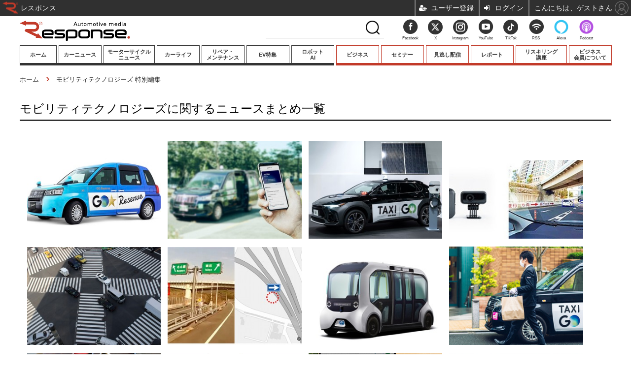

--- FILE ---
content_type: text/html; charset=utf-8
request_url: https://response.jp/special/recent/3821/%E3%83%A2%E3%83%93%E3%83%AA%E3%83%86%E3%82%A3%E3%83%86%E3%82%AF%E3%83%8E%E3%83%AD%E3%82%B8%E3%83%BC%E3%82%BA
body_size: 15792
content:
<!doctype html>
<html lang="ja" prefix="og: http://ogp.me/ns#">
<head>
<meta charset="UTF-8">
<meta name="viewport" content="target-densitydpi=device-dpi, width=1100, maximum-scale=3.0, user-scalable=yes">
<meta property="fb:app_id" content="145383382199350">
<link rel="stylesheet" href="/base/css/a.css?__=2026011602">
<script type="text/javascript">
(function(w,k,v,k2,v2) {
  w[k]=v; w[k2]=v2;
  var val={}; val[k]=v; val[k2]=v2;
  (w.dataLayer=w.dataLayer||[]).push(val);
})(window, 'tpl_name', 'pages/special', 'tpl_page', 'special');
</script>
<script src="/base/scripts/jquery-2.1.3.min.js"></script>
<script type="text/javascript" async src="/base/scripts/a.min.js?__=2026011602"></script>

        
            <title>モビリティテクノロジーズニュースまとめ | レスポンス（Response.jp）</title>
    <meta name="keywords" content="モビリティテクノロジーズ,ニュース,まとめ,レスポンス（Response.jp）">
    <meta name="description" content="モビリティテクノロジーズに関するニュースまとめ一覧。自動車業界に張り巡らされたニュースネットワーク。新型車やモーターショーの速報や試乗記。電気自動車（EV）やプラグインハイブリッドなどエコカーの最新情報や分析コラムなど。毎日約120回更新。“い…">
        
        <meta property="og:title" content="モビリティテクノロジーズニュースまとめ | レスポンス（Response.jp）">
    <meta property="og:description" content="モビリティテクノロジーズに関するニュースまとめ一覧。自動車業界に張り巡らされたニュースネットワーク。新型車やモーターショーの速報や試乗記。電気自動車（EV）やプラグインハイブリッドなどエコカーの最新情報や分析コラムなど。毎日約120回更新。“い…">

    
    <meta property="og:type" content="article">
  <meta property="og:site_name" content="レスポンス（Response.jp）">
  <meta property="og:url" content="https://response.jp/special/recent/3821/%E3%83%A2%E3%83%93%E3%83%AA%E3%83%86%E3%82%A3%E3%83%86%E3%82%AF%E3%83%8E%E3%83%AD%E3%82%B8%E3%83%BC%E3%82%BA">
    <meta property="og:image" content="https://response.jp/base/images/img_ogp.png">

<link rel="apple-touch-icon" sizes="76x76" href="/base/images/touch-icon-76.png">
<link rel="apple-touch-icon" sizes="120x120" href="/base/images/touch-icon-120.png">
<link rel="apple-touch-icon" sizes="152x152" href="/base/images/touch-icon-152.png">
<link rel="apple-touch-icon" sizes="180x180" href="/base/images/touch-icon-180.png">

<meta name='robots' content='max-image-preview:large' /><meta name="cXenseParse:pageclass" content="frontpage">
<meta name="cXenseParse:iid-page-type" content="ギガインデックスページ">
<meta name="cXenseParse:iid-page-name" content="special">
<meta name="cXenseParse:iid-giga-page" content="3821">
<script async src="https://cdn.cxense.com/track_banners_init.js"></script>




<!-- Facebook Pixel Code -->
<script>
!function(f,b,e,v,n,t,s){if(f.fbq)return;n=f.fbq=function(){n.callMethod?
n.callMethod.apply(n,arguments):n.queue.push(arguments)};if(!f._fbq)f._fbq=n;
n.push=n;n.loaded=!0;n.version='2.0';n.queue=[];t=b.createElement(e);t.async=!0;
t.src=v;s=b.getElementsByTagName(e)[0];s.parentNode.insertBefore(t,s)}(window,
document,'script','https://connect.facebook.net/en_US/fbevents.js');
fbq('init', '1665201680438262');
fbq('track', 'PageView');
</script>
<noscript><img height="1" width="1" style="display:none"
src="https://www.facebook.com/tr?id=1665201680438262&ev=PageView&noscript=1"
/></noscript>
<!-- DO NOT MODIFY -->
<!-- End Facebook Pixel Code -->





<!-- Facebook Pixel Code -->
<script>
!function(f,b,e,v,n,t,s)
{if(f.fbq)return;n=f.fbq=function(){n.callMethod?
n.callMethod.apply(n,arguments):n.queue.push(arguments)};
if(!f._fbq)f._fbq=n;n.push=n;n.loaded=!0;n.version='2.0';
n.queue=[];t=b.createElement(e);t.async=!0;
t.src=v;s=b.getElementsByTagName(e)[0];
s.parentNode.insertBefore(t,s)}(window,document,'script',
'https://connect.facebook.net/en_US/fbevents.js');
fbq('init', '3001503409961751');
fbq('track', 'PageView');
</script>
<noscript>
<img height="1" width="1"
src="https://www.facebook.com/tr?id=3001503409961751&ev=PageView&noscript=1"/>
</noscript>
<!-- End Facebook Pixel Code -->
  <script>window.popupMouseoverDelay = 1000;</script>
<script>
(function(w) {
  var search = w.location.search;
  if (!search) {
    return;
  }
  var params = search.substr(1).split('&');
  if (!params.length) {
    return;
  }
  var i, len;
  for (i = 0, len = params.length; i < len; ++i) {
    var p = params[i].split('=');
    if (p.length < 2 || !p[0]) {
      continue;
    }
    var name = decodeURIComponent(p[0]);
    if (name !== 'gp') {
      continue;
    }
    var val = decodeURIComponent(p[1]).split('_');
    if (val.length === 3) {
      (w.dataLayer = w.dataLayer || []).push({
        utmSource: val[0],
        utmMedium: val[1],
        utmCampaign: val[2]
      });
      break;
    }
  }
})(window);
</script>
<script type="text/javascript">(function(c,l,a,r,i,t,y){c[a]=c[a]||function(){(c[a].q=c[a].q||[]).push(arguments)};t=l.createElement(r);t.async=1;t.src="https://www.clarity.ms/tag/"+i;y=l.getElementsByTagName(r)[0];y.parentNode.insertBefore(t,y);})(window, document, "clarity", "script", "muomaqxmqe"); </script>

<link rel="canonical" href="https://response.jp/special/recent/3821/%E3%83%A2%E3%83%93%E3%83%AA%E3%83%86%E3%82%A3%E3%83%86%E3%82%AF%E3%83%8E%E3%83%AD%E3%82%B8%E3%83%BC%E3%82%BA">
<link rel="alternate" media="only screen and (max-width: 640px)" href="https://s.response.jp/special/recent/3821/%E3%83%A2%E3%83%93%E3%83%AA%E3%83%86%E3%82%A3%E3%83%86%E3%82%AF%E3%83%8E%E3%83%AD%E3%82%B8%E3%83%BC%E3%82%BA">
<link rel="alternate" type="application/rss+xml" title="RSS" href="https://response.jp/rss20/index.rdf">
<link rel="next" href="https://response.jp/special/recent/3821/%E3%83%A2%E3%83%93%E3%83%AA%E3%83%86%E3%82%A3%E3%83%86%E3%82%AF%E3%83%8E%E3%83%AD%E3%82%B8%E3%83%BC%E3%82%BA?page=2">

</head>

<body class="thm-page-special page-giga--3821" data-nav="gigaindex-3821">
<!-- Google Tag Manager -->
<noscript><iframe src="//www.googletagmanager.com/ns.html?id=GTM-5TVS6H"
height="0" width="0" style="display:none;visibility:hidden"></iframe></noscript>
<script>(function(w,d,s,l,i){w[l]=w[l]||[];w[l].push({'gtm.start':
new Date().getTime(),event:'gtm.js'});var f=d.getElementsByTagName(s)[0],
j=d.createElement(s),dl=l!='dataLayer'?'&l='+l:'';j.async=true;j.src=
'//www.googletagmanager.com/gtm.js?id='+i+dl;f.parentNode.insertBefore(j,f);
})(window,document,'script','dataLayer','GTM-5TVS6H');</script>
<!-- End Google Tag Manager -->


<header class="thm-header">
  <div class="header-wrapper cf">
<div class="header-logo">
  <a class="link" href="https://response.jp/" data-sub-title=""><img class="logo" src="/base/images/header-logo.2026011602.png" alt="レスポンス（Response.jp）"></a>
</div>
  </div>
<div style="height:43px;"><nav class="thm-nav global-nav js-global-nav"><ul class="nav-main-menu js-main-menu normal-menu"><li class="item nav-home" style="width: 79px;"><a class="link g-link" href="/">ホーム</a><ul class="nav-sub-menu js-sub-menu"></ul><!-- /.nav-sub-menu --><!-- /.item --></li><li class="item nav-car"><a class="link g-link" href="/category/car/">カーニュース</a><ul class="nav-sub-menu js-sub-menu"><li class="sub-item"><a class="link" href="/category/newmodel/">ニューモデル</a></li><li class="sub-item"><a class="link" href="/category/impression/">試乗記</a></li><li class="sub-item"><a class="link" href="/category/carlife/">道路交通/社会</a></li><li class="sub-item"><a class="link" href="/category/railway/">鉄道</a></li><li class="sub-item"><a class="link" href="/category/ship/">船舶</a></li><li class="sub-item"><a class="link" href="/category/airplane/">航空</a></li><li class="sub-item"><a class="link" href="/category/space/">宇宙</a></li></ul><!-- /.nav-sub-menu --><!-- /.item --></li><li class="item nav-motorcycle" style="width: 108px;"><a class="link g-link" href="/category/motorcycle/">モーターサイクル<br>ニュース</a><ul class="nav-sub-menu js-sub-menu"><li class="sub-item"><a class="link" href="/category/motorcycle/newmotorcycle/latest/">ニューモデル</a></li><li class="sub-item"><a class="link" href="/special/recent/3352/">試乗記</a></li></ul><!-- /.nav-sub-menu --><!-- /.item --></li><li class="item nav-culture"><a class="link g-link" href="/category/culture/">カーライフ</a><ul class="nav-sub-menu js-sub-menu"><li class="sub-item"><a class="link" href="/category/culture/customize/latest/">カスタマイズ</a></li><li class="sub-item"><a class="link" href="/category/culture/goods/latest/">カーグッズ</a></li><li class="sub-item"><a class="link" href="/special/recent/3501/">カーオーディオ</a></li><li class="sub-item"><a class="link" href="/category/sport_entame/">モータースポーツ/エンタメ</a></li></ul><!-- /.nav-sub-menu --><!-- /.item --></li><li class="item nav-carcareplus"><a class="link g-link" href="http://carcareplus.jp/" target="_blank" rel="noopener noreferrer">リペア・<br>メンテナンス</a><!-- /.item --></li><li class="item nav-ev"><a class="link g-link" href="/special/recent/2344/">EV特集</a><!-- /.item --></li><li class="item nav-guide"><a class="link g-link" href="https://robotstart.info/" target="_blank" rel="noopener noreferrer">ロボット<br>AI</a><!-- /.item --></li><!-- global_nav --> </ul><ul class="nav-main-menu member-menu"><li class="item nav-business"><a class="link g-link" href="/category/business/">ビジネス</a><ul class="nav-sub-menu js-sub-menu"><li class="sub-item"><a class="link" href="/category/premium/">プレミアム</a></li><li class="sub-item"><a class="link" href="/category/business/company/latest/">業界動向</a></li><li class="sub-item"><a class="link" href="/category/technology/">テクノロジー</a></li><li class="sub-item"><a class="link" href="/special/recent/2169/">キーパーソンインタビュー</a></li></ul><!-- /.nav-sub-menu --><!-- /.item --></li><li class="item"><a class="link g-link" href="/special/recent/3667/">セミナー</a><!-- /.item --></li><li class="item"><a class="link g-link" href="/special/recent/3948/">見逃し配信</a><!-- /.item --></li><li class="item"><a class="link g-link" href="/special/recent/3947/">レポート</a><!-- /.item --></li><li class="item" style="width: 108px;"><a class="link g-link" href="/pages/ev/reskilling.html">リスキリング<br>講座</a><!-- /.item --></li><li class="item"><a class="link g-link" href="/pages/info/members.html">ビジネス<br>会員について</a><!-- /.item --></li><!-- global_nav --></ul></nav></div>
<!-- global_nav -->
</header>

<div class="thm-body cf">
  <div class="breadcrumb">
<span id="breadcrumbTop"><a class="link" href="https://response.jp/"><span class="item icon icon-bc--home">ホーム</span></a></span>
<i class="separator icon icon-bc--arrow"> › </i>
    <span class="item">モビリティテクノロジーズ 特別編集</span>
  </div>
  <div class="gigaindex">
    <h1 class="head">モビリティテクノロジーズに関するニュースまとめ一覧</h1>
    <section class="detail">
    </section>
    <section class="index">
      <dl class="index-group relation-gigaindex">
        <dt class="title">関連インデックス</dt>
        <dd class="index-list">
          <a class="link" href="/special/recent/3737/JapanTaxi">JapanTaxi</a>
          <a class="link" href="/special/recent/2997/%E6%97%A5%E6%9C%AC%E4%BA%A4%E9%80%9A">日本交通</a>
          <a class="link" href="/special/recent/3476/DeNA">DeNA</a>
        </dd>
      </dl>
      <dl class="index-group relation-link">
        <dt class="title">関連リンク</dt>
        <dd class="index-list">
          <a class="link" href="https://mo-t.com/" rel="nofollow">MoT モビリティテクノロジーズ</a>
        </dd>
      </dl>
    </section>
  </div>
  <main class="thm-main">
<div class="count-pagination cf">
  <ol class="paging-list cf"><span class="current_page">1</span>
<span><a display_page_count="11" href="/special/recent/3821/%E3%83%A2%E3%83%93%E3%83%AA%E3%83%86%E3%82%A3%E3%83%86%E3%82%AF%E3%83%8E%E3%83%AD%E3%82%B8%E3%83%BC%E3%82%BA?page=2">2</a></span>
<span><a display_page_count="11" href="/special/recent/3821/%E3%83%A2%E3%83%93%E3%83%AA%E3%83%86%E3%82%A3%E3%83%86%E3%82%AF%E3%83%8E%E3%83%AD%E3%82%B8%E3%83%BC%E3%82%BA?page=3">3</a></span>
<span><a display_page_count="11" href="/special/recent/3821/%E3%83%A2%E3%83%93%E3%83%AA%E3%83%86%E3%82%A3%E3%83%86%E3%82%AF%E3%83%8E%E3%83%AD%E3%82%B8%E3%83%BC%E3%82%BA?page=2">&gt; 次</a></span>
</ol>
  <span class="title"></span>
</div>

<div class="main-news">
  <div class="news-list">

<section class="item item--highlight item--cate-business item--cate-business-market_dom item--subcate-market_dom ">
  <a class="link" href="/article/2023/03/08/368412.html">
    <img class="figure" src="/imgs/p/98Pt1Hwy4R8QR20udZ3fi35P30FKQkNERUZH/1861197.jpg" alt="タクシーの需給バランス是正へ、アプリ予約客のみ対応の勤務形態新設…短時間勤務の副業も可能に 画像" width="400" height="267">
    <div class="figcaption">
      <span class="group">自動車 ビジネス</span>
      <time class="date" datetime="2023-03-08T14:30:03+09:00">2023.3.8(Wed) 14:30</time>
      <h3 class="title">タクシーの需給バランス是正へ、アプリ予約客のみ対応の勤務形態新設…短時間勤務の副業も可能に</h3>
      <p class="summary">タクシーアプリ「GO」を展開するモビリティテクノロジーズは日本交通と運転手獲得対策として、アプリ注文のみを受ける車両「GOリザーブ」と、その車両に乗務して供給不足になる特定時間帯やエリアをカバーする乗務員「GOクルー」を順次稼働する。</p>
    </div>
  </a>
    <button class="mms-button-bookmark" mms-article-id="368412" mms-article-title="タクシーの需給バランス是正へ、アプリ予約客のみ対応の勤務形態新設…短時間勤務の副業も可能に" mms-article-url="https://response.jp/article/2023/03/08/368412.html"></button>
</section>

<section class="item item--normal item--cate-technology item--cate-technology-internet item--subcate-internet ">
  <a class="link" href="/article/2023/02/02/367112.html">
    <img class="figure" src="/imgs/p/98Pt1Hwy4R8QR20udZ3fi35P30FKQkNERUZH/1849049.jpg" alt="日本初となるデジタルタクシーチケットを提供へ…タクシー配車アプリ「GOビジネス」で 画像" width="400" height="267">
    <div class="figcaption">
      <span class="group">自動車 テクノロジー</span>
      <time class="date" datetime="2023-02-02T13:30:03+09:00">2023.2.2(Thu) 13:30</time>
      <h3 class="title">日本初となるデジタルタクシーチケットを提供へ…タクシー配車アプリ「GOビジネス」で</h3>
      <p class="summary">モビリティテクノロジーズ（MOT）は、タクシー配車アプリ「GO」の法人向けサービス「GOビジネス」を通じて、デジタルタクシーチケット機能「GOチケット」の提供を2023年春頃に開始する。</p>
    </div>
  </a>
    <button class="mms-button-bookmark" mms-article-id="367112" mms-article-title="日本初となるデジタルタクシーチケットを提供へ…タクシー配車アプリ「GOビジネス」で" mms-article-url="https://response.jp/article/2023/02/02/367112.html"></button>
</section>

<section class="item item--normal item--cate-ecocar item--cate-ecocar-ev item--subcate-ev ">
  <a class="link" href="/article/2022/12/17/365340.html">
    <img class="figure" src="/imgs/p/98Pt1Hwy4R8QR20udZ3fi35P30FKQkNERUZH/1829992.jpg" alt="タクシーもEV、配車アプリ「GO」が2500台導入　2031年までに 画像" width="400" height="267">
    <div class="figcaption">
      <span class="group">エコカー</span>
      <time class="date" datetime="2022-12-17T09:30:03+09:00">2022.12.17(Sat) 9:30</time>
      <h3 class="title">タクシーもEV、配車アプリ「GO」が2500台導入　2031年までに</h3>
      <p class="summary">タクシー配車アプリ「GO」を展開するモビリティテクノロジーズは、12月から全国の提携するタクシー事業者に、電気自動車（EV）タクシーや充電器の導入を推進するプロジェクトを展開する。</p>
    </div>
  </a>
    <button class="mms-button-bookmark" mms-article-id="365340" mms-article-title="タクシーもEV、配車アプリ「GO」が2500台導入　2031年までに" mms-article-url="https://response.jp/article/2022/12/17/365340.html"></button>
</section>

<section class="item item--normal item--cate-technology item--cate-technology-navi item--subcate-navi ">
  <a class="link" href="/article/2022/08/02/360348.html">
    <img class="figure" src="/imgs/p/98Pt1Hwy4R8QR20udZ3fi35P30FKQkNERUZH/1782626.jpg" alt="ファミマとローソン、次世代AIドラレコサービス「ドライブチャート」を社有車に導入 画像" width="400" height="267">
    <div class="figcaption">
      <span class="group">自動車 テクノロジー</span>
      <time class="date" datetime="2022-08-02T12:00:04+09:00">2022.8.2(Tue) 12:00</time>
      <h3 class="title">ファミマとローソン、次世代AIドラレコサービス「ドライブチャート」を社有車に導入</h3>
      <p class="summary">モビリティテクノロジーズ（MoT）は8月1日、次世代AIドラレコサービス「ドライブチャート」がファミリーマートおよびローソンの社有車に採用されたと発表した。</p>
    </div>
  </a>
    <button class="mms-button-bookmark" mms-article-id="360348" mms-article-title="ファミマとローソン、次世代AIドラレコサービス「ドライブチャート」を社有車に導入" mms-article-url="https://response.jp/article/2022/08/02/360348.html"></button>
</section>

<section class="item item--normal item--cate-technology item--cate-technology-safety item--subcate-safety ">
  <a class="link" href="/article/2022/07/02/359258.html">
    <img class="figure" src="/imgs/p/98Pt1Hwy4R8QR20udZ3fi35P30FKQkNERUZH/1772654.jpg" alt="「シニアの運転は危険」は本当？ ドラレコのデータから解析 画像" width="400" height="267">
    <div class="figcaption">
      <span class="group">自動車 テクノロジー</span>
      <time class="date" datetime="2022-07-02T14:00:05+09:00">2022.7.2(Sat) 14:00</time>
      <h3 class="title">「シニアの運転は危険」は本当？ ドラレコのデータから解析</h3>
      <p class="summary">大きな事故の報道の印象から「シニアの運転は危険」という認識が世間的にはある。が、事故につながりやすいリスク運転は、他世代と比べてシニア世代に多いとは必ずしも言えないようだ。定説を、プロドライバーのリスク運転情報から検証した。</p>
    </div>
  </a>
    <button class="mms-button-bookmark" mms-article-id="359258" mms-article-title="「シニアの運転は危険」は本当？ ドラレコのデータから解析" mms-article-url="https://response.jp/article/2022/07/02/359258.html"></button>
</section>

<section class="item item--normal item--cate-technology item--cate-technology-safety item--subcate-safety ">
  <a class="link" href="/article/2022/05/10/357029.html">
    <img class="figure" src="/imgs/p/98Pt1Hwy4R8QR20udZ3fi35P30FKQkNERUZH/1752754.jpg" alt="ゼンリンとMoT、3万台のドラレコ映像で地図情報をメンテナンス…高速道路で試験運用開始 画像" width="400" height="267">
    <div class="figcaption">
      <span class="group">自動車 テクノロジー</span>
      <time class="date" datetime="2022-05-10T13:30:03+09:00">2022.5.10(Tue) 13:30</time>
      <h3 class="title">ゼンリンとMoT、3万台のドラレコ映像で地図情報をメンテナンス…高速道路で試験運用開始</h3>
      <p class="summary">ゼンリンとモビリティテクノロジーズ（MoT）は、全国の高速道路を対象に、3万台のドライブレコーダー映像を活用した地図情報メンテナンスの試験運用を開始した。</p>
    </div>
  </a>
    <button class="mms-button-bookmark" mms-article-id="357029" mms-article-title="ゼンリンとMoT、3万台のドラレコ映像で地図情報をメンテナンス…高速道路で試験運用開始" mms-article-url="https://response.jp/article/2022/05/10/357029.html"></button>
</section>

<section class="item item--normal item--cate-technology item--cate-technology-its item--subcate-its ">
  <a class="link" href="/article/2022/02/06/353950.html">
    <img class="figure" src="/imgs/p/98Pt1Hwy4R8QR20udZ3fi35P30FKQkNERUZH/1720510.jpg" alt="東京臨海都心でイーパレットによる自動運転…モビリティサービスの実証へ 画像" width="400" height="267">
    <div class="figcaption">
      <span class="group">自動車 テクノロジー</span>
      <time class="date" datetime="2022-02-06T11:00:03+09:00">2022.2.6(Sun) 11:00</time>
      <h3 class="title">東京臨海都心でイーパレットによる自動運転…モビリティサービスの実証へ</h3>
      <p class="summary">モビリティテクノロジーズは、2月17日～3月10日の期間中、トヨタ自動車が開発・製造する自動運転車両『イーパレット』によるモビリティサービス実証実験を、東京臨海副都心・お台場エリアで実施する（2月1日発表）。</p>
    </div>
  </a>
    <button class="mms-button-bookmark" mms-article-id="353950" mms-article-title="東京臨海都心でイーパレットによる自動運転…モビリティサービスの実証へ" mms-article-url="https://response.jp/article/2022/02/06/353950.html"></button>
</section>

<section class="item item--normal item--cate-business item--cate-business-market_dom item--subcate-market_dom ">
  <a class="link" href="/article/2021/11/03/350995.html">
    <img class="figure" src="/imgs/p/98Pt1Hwy4R8QR20udZ3fi35P30FKQkNERUZH/1685347.jpg" alt="生クリスマスケーキをタクシーで宅配…有名ホテルや専門店から 画像" width="400" height="267">
    <div class="figcaption">
      <span class="group">自動車 ビジネス</span>
      <time class="date" datetime="2021-11-03T16:00:03+09:00">2021.11.3(Wed) 16:00</time>
      <h3 class="title">生クリスマスケーキをタクシーで宅配…有名ホテルや専門店から</h3>
      <p class="summary">モビリティテクノロジーズは11月1日、タクシーデリバリー専用アプリ「GOダイン」で、人気ホテルやパティスリーの生クリスマスケーキをタクシーでデリバリーするサービスを提供すると発表した。</p>
    </div>
  </a>
    <button class="mms-button-bookmark" mms-article-id="350995" mms-article-title="生クリスマスケーキをタクシーで宅配…有名ホテルや専門店から" mms-article-url="https://response.jp/article/2021/11/03/350995.html"></button>
</section>

<section class="item item--normal item--cate-business item--cate-business-market_dom item--subcate-market_dom ">
  <a class="link" href="/article/2021/10/17/350456.html">
    <img class="figure" src="/imgs/p/98Pt1Hwy4R8QR20udZ3fi35P30FKQkNERUZH/1679596.jpg" alt="タクシーが有名店「おせち」をデリバリー 画像" width="400" height="267">
    <div class="figcaption">
      <span class="group">自動車 ビジネス</span>
      <time class="date" datetime="2021-10-17T16:00:03+09:00">2021.10.17(Sun) 16:00</time>
      <h3 class="title">タクシーが有名店「おせち」をデリバリー</h3>
      <p class="summary">モビリティテクノロジーズは10月14日、タクシーデリバリー専用アプリ「ゴーダイン」で銘店のおせち料理をタクシー乗務員が年末年始に配送するデリバリーサービスを開始した。</p>
    </div>
  </a>
    <button class="mms-button-bookmark" mms-article-id="350456" mms-article-title="タクシーが有名店「おせち」をデリバリー" mms-article-url="https://response.jp/article/2021/10/17/350456.html"></button>
</section>

<section class="item item--normal item--cate-business item--cate-business-company item--subcate-company ">
  <a class="link" href="/article/2021/10/15/350396.html">
    <img class="figure" src="/imgs/p/98Pt1Hwy4R8QR20udZ3fi35P30FKQkNERUZH/1679350.jpg" alt="あいおいニッセイ同和損保、事故後の通院などにタクシーアプリ「GO」を活用 画像" width="400" height="267">
    <div class="figcaption">
      <span class="group">自動車 ビジネス</span>
      <time class="date" datetime="2021-10-15T09:30:03+09:00">2021.10.15(Fri) 9:30</time>
      <h3 class="title">あいおいニッセイ同和損保、事故後の通院などにタクシーアプリ「GO」を活用</h3>
      <p class="summary">あいおいニッセイ同和損保とタクシーアプリ「GO」を運営するモビリティテクノロジーズ（MoT）は、事故発生後の通院等の移動に「GO」を活用する実証実験を10月より都内で開始する。</p>
    </div>
  </a>
    <button class="mms-button-bookmark" mms-article-id="350396" mms-article-title="あいおいニッセイ同和損保、事故後の通院などにタクシーアプリ「GO」を活用" mms-article-url="https://response.jp/article/2021/10/15/350396.html"></button>
</section>
  </div>
</div>
<div class="count-pagination cf">
  <ol class="paging-list cf"><span class="current_page">1</span>
<span><a display_page_count="11" href="/special/recent/3821/%E3%83%A2%E3%83%93%E3%83%AA%E3%83%86%E3%82%A3%E3%83%86%E3%82%AF%E3%83%8E%E3%83%AD%E3%82%B8%E3%83%BC%E3%82%BA?page=2">2</a></span>
<span><a display_page_count="11" href="/special/recent/3821/%E3%83%A2%E3%83%93%E3%83%AA%E3%83%86%E3%82%A3%E3%83%86%E3%82%AF%E3%83%8E%E3%83%AD%E3%82%B8%E3%83%BC%E3%82%BA?page=3">3</a></span>
<span><a display_page_count="11" href="/special/recent/3821/%E3%83%A2%E3%83%93%E3%83%AA%E3%83%86%E3%82%A3%E3%83%86%E3%82%AF%E3%83%8E%E3%83%AD%E3%82%B8%E3%83%BC%E3%82%BA?page=2">&gt; 次</a></span>
</ol>
  <span class="title">Page 1 of 3</span>
</div>



  </main>
  <aside class="thm-aside">
<section class="sidebox sidebox-column">
  <h2 class="caption"><span class="inner">プレミアム連載</span></h2>
  <ul class="column-list">

    <li class="item">
      <a class="link" href="https://response.jp/special/recent/4095/"><article class="side-content">
        <img class="figure" src="/imgs/sq_m1/2125435.jpg" alt="池田直渡の着眼大局 画像" width="80" height="80">
        <h3 class="figcaption">池田直渡の着眼大局</h3>
      </article></a>
    </li>

    <li class="item">
      <a class="link" href="https://response.jp/special/recent/4096/"><article class="side-content">
        <img class="figure" src="/imgs/sq_m1/1897748.jpg" alt="和田智のカーデザインは楽しい 画像" width="80" height="80">
        <h3 class="figcaption">和田智のカーデザインは楽しい</h3>
      </article></a>
    </li>

    <li class="item">
      <a class="link" href="https://response.jp/special/recent/4017/"><article class="side-content">
        <img class="figure" src="/imgs/sq_m1/1903817.jpg" alt="MaaSがもたらす都市改革 画像" width="80" height="80">
        <h3 class="figcaption">MaaSがもたらす都市改革</h3>
      </article></a>
    </li>

    <li class="item">
      <a class="link" href="https://response.jp/special/recent/4055/"><article class="side-content">
        <img class="figure" src="/imgs/sq_m1/1863916.jpg" alt="車載バッテリー最前線 画像" width="80" height="80">
        <h3 class="figcaption">車載バッテリー最前線</h3>
      </article></a>
    </li>

    <li class="item">
      <a class="link" href="https://response.jp/special/recent/4051/"><article class="side-content">
        <img class="figure" src="/imgs/sq_m1/1863917.jpg" alt="物流崩壊の深層と処方箋 画像" width="80" height="80">
        <h3 class="figcaption">物流崩壊の深層と処方箋</h3>
      </article></a>
    </li>

    <li class="item">
      <a class="link" href="https://response.jp/special/recent/4052/"><article class="side-content">
        <img class="figure" src="/imgs/sq_m1/1863924.jpg" alt="EV新時代を読み解く 画像" width="80" height="80">
        <h3 class="figcaption">EV新時代を読み解く</h3>
      </article></a>
    </li>

    <li class="item">
      <a class="link" href="https://response.jp/special/recent/3964/"><article class="side-content">
        <img class="figure" src="/imgs/sq_m1/1863918.jpg" alt="インド・新自動車大国の素顔 画像" width="80" height="80">
        <h3 class="figcaption">インド・新自動車大国の素顔</h3>
      </article></a>
    </li>

    <li class="item">
      <a class="link" href="https://response.jp/special/recent/414/"><article class="side-content">
        <img class="figure" src="/imgs/sq_m1/1863909.jpg" alt="新聞ウォッチ 画像" width="80" height="80">
        <h3 class="figcaption">新聞ウォッチ</h3>
      </article></a>
    </li>

    <li class="item">
      <a class="link" href="https://response.jp/special/recent/415/"><article class="side-content">
        <img class="figure" src="/imgs/sq_m1/1863913.jpg" alt="今日の株価 画像" width="80" height="80">
        <h3 class="figcaption">今日の株価</h3>
      </article></a>
    </li>
  </ul>
</section>
<script type="text/x-handlebars-template" id="box-pickup-list-696ca59d7f8e3">
{{#*inline &quot;li&quot;}}
&lt;li class=&quot;item&quot;&gt;
  &lt;a class=&quot;link&quot; href=&quot;{{link}}&quot; target=&quot;{{target}}&quot; rel=&quot;{{rel}}&quot;&gt;
    &lt;article class=&quot;side-content&quot;&gt;
      {{#if image_url}}
      &lt;img class=&quot;figure&quot; src=&quot;{{image_url}}&quot; alt=&quot;&quot; width=&quot;{{width}}&quot; height=&quot;{{height}}&quot;&gt;
      {{/if}}
      &lt;span class=&quot;figcaption&quot;&gt;
      &lt;span class=&quot;title&quot;&gt;{{{link_text}}}&lt;/span&gt;
{{#if attributes.subtext}}
      &lt;p class=&quot;caption&quot;&gt;{{{attributes.subtext}}}&lt;/p&gt;
{{/if}}
    &lt;/span&gt;
    &lt;/article&gt;
  &lt;/a&gt;
&lt;/li&gt;
{{/inline}}

&lt;h2 class=&quot;caption&quot;&gt;&lt;span class=&quot;inner&quot;&gt;おすすめ情報［PR］&lt;/span&gt;&lt;/h2&gt;
&lt;ul class=&quot;pickup-list&quot;&gt;
{{#with highlight.head}}
  &lt;li class=&quot;item item--highlight&quot;&gt;
    &lt;a class=&quot;link&quot; href=&quot;{{link}}&quot; target=&quot;{{target}}&quot; rel=&quot;{{rel}}&quot;&gt;
      &lt;article class=&quot;side-content&quot;&gt;
        {{#if image_url}}
        &lt;img class=&quot;figure&quot; src=&quot;{{image_url}}&quot; alt=&quot;&quot; width=&quot;{{hl_width}}&quot; height=&quot;{{hl_height}}&quot;&gt;
        {{/if}}
        &lt;span class=&quot;figcaption&quot;&gt;
            &lt;span class=&quot;title&quot;&gt;{{{link_text}}}&lt;/span&gt;
{{#if attributes.subtext}}
            &lt;p class=&quot;caption&quot;&gt;{{{attributes.subtext}}}&lt;/p&gt;
{{/if}}
        &lt;/span&gt;
      &lt;/article&gt;
    &lt;/a&gt;
  &lt;/li&gt;
{{/with}}
{{#each highlight.tail}}
{{&gt; li}}
{{/each}}
&lt;/ul&gt;
</script>
<section class="sidebox sidebox-pickup "
        data-link-label="編集部ピックアップ" data-max-link="12"
        data-template-id="box-pickup-list-696ca59d7f8e3" data-image-path="/sq_l1"
        data-no-image="" data-with-image="yes"
        data-highlight-image-path="/p/CkkQHTX292-MkiWb7hBSSH5PY0D6QkNERUZH"
        data-with-subtext="yes"></section>
<script type="text/x-handlebars-template" id="box-pickup-list-696ca59d7f967">
{{#*inline &quot;li&quot;}}
&lt;li class=&quot;item&quot;&gt;
  &lt;a class=&quot;link&quot; href=&quot;{{link}}&quot; target=&quot;{{target}}&quot; rel=&quot;{{rel}}&quot;&gt;
    &lt;article class=&quot;side-content&quot;&gt;
      {{#if image_url}}
      &lt;img class=&quot;figure&quot; src=&quot;{{image_url}}&quot; alt=&quot;&quot; width=&quot;{{width}}&quot; height=&quot;{{height}}&quot;&gt;
      {{/if}}
      &lt;span class=&quot;figcaption&quot;&gt;
      &lt;span class=&quot;title&quot;&gt;{{{link_text}}}&lt;/span&gt;
{{#if attributes.subtext}}
      &lt;p class=&quot;caption&quot;&gt;{{{attributes.subtext}}}&lt;/p&gt;
{{/if}}
    &lt;/span&gt;
    &lt;/article&gt;
  &lt;/a&gt;
&lt;/li&gt;
{{/inline}}

&lt;h2 class=&quot;caption&quot;&gt;&lt;span class=&quot;inner&quot;&gt;ピックアップ&lt;/span&gt;&lt;/h2&gt;
&lt;ul class=&quot;pickup-list&quot;&gt;
{{#each items}}
{{&gt; li}}
{{/each}}
&lt;/ul&gt;
</script>
<section class="sidebox sidebox-pickup "
        data-link-label="オススメ情報" data-max-link="8"
        data-template-id="box-pickup-list-696ca59d7f967" data-image-path="/sq_l1"
        data-no-image="" data-with-image="yes"
        data-highlight-image-path=""
        data-with-subtext="yes"></section>
<section class="sidebox sidebox-column">
  <h2 class="caption"><span class="inner">コラム</span></h2>
  <ul class="column-list">

    <li class="item">
      <a class="link" href="/special/recent/3758/"><article class="side-content">
        <img class="figure" src="/imgs/sq_m1/1651527.jpg" alt="懐かしのカーカタログ 画像" width="80" height="80">
        <h3 class="figcaption">懐かしのカーカタログ</h3>
      </article></a>
    </li>

    <li class="item">
      <a class="link" href="https://response.jp/special/recent/3705/%E9%9D%92%E5%B1%B1%E5%B0%9A%E6%9A%89%E3%81%AE%E3%82%8F%E3%82%93%E3%83%80%E3%83%95%E3%83%AB%E3%82%AB%E3%83%BC%E3%83%A9%E3%82%A4%E3%83%95?from=gll"><article class="side-content">
        <img class="figure" src="/imgs/sq_m1/1503484.jpg" alt="青山尚暉のわんダフルカーライフ 画像" width="80" height="80">
        <h3 class="figcaption">青山尚暉のわんダフルカーライフ</h3>
      </article></a>
    </li>

    <li class="item">
      <a class="link" href="/special/recent/3654/"><article class="side-content">
        <img class="figure" src="/imgs/sq_m1/1221190.jpg" alt="岩貞るみこの人道車医 画像" width="80" height="80">
        <h3 class="figcaption">岩貞るみこの人道車医</h3>
      </article></a>
    </li>

    <li class="item">
      <a class="link" href="https://response.jp/special/recent/3612/"><article class="side-content">
        <img class="figure" src="/imgs/sq_m1/1886553.jpg" alt="読者アンケート 画像" width="80" height="80">
        <h3 class="figcaption">読者アンケート</h3>
      </article></a>
    </li>

    <li class="item">
      <a class="link" href="https://response.jp/special/recent/1527/"><article class="side-content">
        <img class="figure" src="/imgs/sq_m1/1862286.jpg" alt="明日のイベント 画像" width="80" height="80">
        <h3 class="figcaption">明日のイベント</h3>
      </article></a>
    </li>

    <li class="item">
      <a class="link" href="https://response.jp/special/recent/2169/"><article class="side-content">
        <img class="figure" src="/imgs/sq_m1/1886554.jpg" alt="【キーパーソン インタビュー】 画像" width="80" height="80">
        <h3 class="figcaption">【キーパーソン インタビュー】</h3>
      </article></a>
    </li>
  </ul>
</section>


  </aside>
</div>
<div class="thm-footer">
<div class="section site">
<div class="control">
  <ul class="control-list">
    <li class="item logo"><a class="link logo-foot tracked" data-action="footerMediaLogo" href="/"><img src="//response.jp/base/images/header-logo.png" width="235" height="44" alt="レスポンス"></a></li>
    <li class="item social">
      <a class="link icon-facebook tracked" data-action="footerToFacebook" href="http://www.facebook.com/Response.since1999"></a>
      <a class="link icon-twitter tracked" data-action="footerToTwitter" href="https://twitter.com/responsejp"></a>
      <a class="link icon-feed tracked" data-action="footerRss" href="/rss20/index.rdf"></a>
    </li>
    <!-- li class="item android-app"><a class="link tracked" data-action="footerToAndroid" href="https://play.google.com/store/apps/details?id=com.mobileroadie.app_1039">Android App</a></li -->
    <!-- li class="item iphone-app"><a class="link tracked" data-action="footerToIphone" href="http://itunes.apple.com/jp/app/id408415095?mt=8">iPhone App</a></li -->
  </ul>
</div>
<div class="section makerindex">
  <div class="caption">主要メーカー別インデックス</div>
  <dl class="makerlist">
    <dt class="label">国産車メーカー</dt>
    <dd class="list">
      <a class="link tracked" href="/special/recent/281/トヨタ" data-action="makerlistToyota">トヨタ</a>
      <a class="link tracked" href="/special/recent/64/レクサス" data-action="makerlistLexus">レクサス</a>
      <a class="link tracked" href="/special/recent/120/日産" data-action="makerlistNissan">日産</a>
      <a class="link tracked" href="/special/recent/151/ホンダ" data-action="makerlistHonda">ホンダ</a>
      <a class="link tracked" href="/special/recent/290/マツダ" data-action="makerlistMazda">マツダ</a>
      <a class="link tracked" href="/special/recent/343/三菱" data-action="makerlistMitsubishi">三菱</a>
      <a class="link tracked" href="/special/recent/62/スバル" data-action="makerlistSubaru">スバル</a>
      <a class="link tracked" href="/special/recent/245/スズキ" data-action="makerlistSuzuki">スズキ</a>
      <a class="link tracked" href="/special/recent/216/ダイハツ" data-action="makerlistDaihatsu">ダイハツ</a>
      <a class="link tracked" href="/special/recent/321/" data-action="makerlistDaihatsu">光岡</a>
    </dd>
  </dl>
  <dl class="makerlist">
    <dt class="label">外国車メーカー</dt>
    <dd class="list">
      <a class="link tracked" href="/special/recent/200/フォルクスワーゲン" data-action="makerlistVW">フォルクスワーゲン</a>
      <a class="link tracked" href="/special/recent/124/メルセデスベンツ" data-action="makerlistBenz">メルセデスベンツ</a>
      <a class="link tracked" href="/special/recent/284/BMW" data-action="makerlistBMW">BMW</a>
      <a class="link tracked" href="/special/recent/312/MINI" data-action="makerlistMini">MINI</a>
      <a class="link tracked" href="/special/recent/189/アウディ" data-action="makerlistAudi">アウディ</a>
      <a class="link tracked" href="/special/recent/68/ボルボ" data-action="makerlistVolvo">ボルボ</a>
      <a class="link tracked" href="/special/recent/49/プジョー" data-action="makerlistPeugeot">プジョー</a>
      <a class="link tracked" href="/special/recent/194/シトロエン" data-action="makerlistCitroen">シトロエン</a>
      <a class="link tracked" href="/special/recent/3497/" data-action="makerlistCitroen">DS</a>
      <a class="link tracked" href="/special/recent/60/ルノー" data-action="makerlistRenault">ルノー</a>
      <a class="link tracked" href="/special/recent/65/フィアット" data-action="makerlistFiat">フィアット</a>
      <a class="link tracked" href="/special/recent/95/アルファロメオ" data-action="makerlistAlfaromeo">アルファロメオ</a>
      <a class="link tracked" href="/special/recent/310/スマート" data-action="makerlistSmart">スマート</a>
      <a class="link tracked" href="/special/recent/213/ポルシェ" data-action="makerlistPorsche">ポルシェ</a>
      <a class="link tracked" href="/special/recent/311/フェラーリ" data-action="makerlistFerrari">フェラーリ</a>
      <a class="link tracked" href="/special/recent/255/ジープ" data-action="makerlistJeep">ジープ</a>
      <a class="link tracked" href="/special/recent/66/シボレー" data-action="makerlistChevrolet">シボレー</a>
      <a class="link tracked" href="/special/recent/296/キャデラック" data-action="makerlistCedric">キャデラック</a>
      <a class="link tracked" href="/special/recent/140/ランボルギーニ" data-action="makerlistLamborghini">ランボルギーニ</a>
      <a class="link tracked" href="/special/recent/244/ジャガー" data-action="makerlistJaguar">ジャガー</a>
      <a class="link tracked" href="/special/recent/70/ランドローバー" data-action="makerlistLandrover">ランドローバー</a>
      <a class="link tracked" href="/special/recent/86/ロータス" data-action="makerlistLotus">ロータス</a>
      <a class="link tracked" href="/special/recent/313/マセラティ" data-action="makerlistMaserati">マセラティ</a>
      <a class="link tracked" href="/special/recent/299/" data-action="makerlistAstonmartin">アストンマーティン</a>
      <a class="link tracked" href="/special/recent/1/ロールスロイス" data-action="makerlistRollsroyce">ロールスロイス</a>
      <a class="link tracked" href="/special/recent/198/ベントレー" data-action="makerlistBentley">ベントレー</a>
    </dd>
  </dl>
</div>
<div class="section adsense">
  <dl class="list">
    <dt class="caption">中古車情報</dt>
    <dd class="box">
      <a class="link tracked" href="/assistance/usedcar/search/LE/" data-action="usedCar01">レクサス 中古車</a>
      <a class="link tracked" href="/assistance/usedcar/search/TO/" data-action="usedCar02">トヨタ 中古車</a>
      <a class="link tracked" href="/assistance/usedcar/search/NI/" data-action="usedCar03">日産 中古車</a>
      <a class="link tracked" href="/assistance/usedcar/search/HO/" data-action="usedCar04">ホンダ 中古車</a>
      <a class="link tracked" href="/assistance/usedcar/search/MA/" data-action="usedCar05">マツダ 中古車</a>
      <a class="link tracked" href="/assistance/usedcar/search/SB/" data-action="usedCar06">スバル 中古車</a>
      <a class="link tracked" href="/assistance/usedcar/search/MI/" data-action="usedCar07">三菱 中古車</a>
      <a class="link tracked" href="/assistance/usedcar/search/SZ/" data-action="usedCar08">スズキ 中古車</a>
      <a class="link tracked" href="/assistance/usedcar/search/DA/" data-action="usedCar09">ダイハツ 中古車</a>
      <a class="link tracked" href="/assistance/usedcar/search/ME/" data-action="usedCar10">ベンツ 中古車</a>
      <a class="link tracked" href="/assistance/usedcar/search/PO/" data-action="usedCar11">ポルシェ 中古車</a>
      <a class="link tracked" href="/assistance/usedcar/search/VO/" data-action="usedCar13">ボルボ 中古車</a>
      <a class="link tracked" href="/assistance/usedcar/search/BM/" data-action="usedCar14">BMW 中古車</a>
      <a class="link tracked" href="/assistance/usedcar/search/VW/" data-action="usedCar15">フォルクスワーゲン 中古車</a>
      <a class="link tracked" href="/assistance/usedcar/search/AD/" data-action="usedCar16">アウディ 中古車</a>
      <a class="link tracked" href="/assistance/usedcar/search/PE/" data-action="usedCar17">プジョー 中古車</a>
      <a class="link tracked" href="/assistance/usedcar/search/JA/" data-action="usedCar18">ジャガー 中古車</a>
      <a class="link tracked" href="/assistance/usedcar/search/FE/" data-action="usedCar19">フェラーリ中古車</a>
      <a class="link tracked" href="/assistance/usedcar/search/AF/" data-action="usedCar20">アルファロメオ中古車</a>
      <a class="link tracked" href="/assistance/usedcar/search/TO/S122/" data-action="usedCar21">プリウス 中古車</a>
      <a class="link tracked" href="/assistance/usedcar/search/TO/S228/" data-action="usedCar22">アクア 中古車</a>
      <a class="link tracked" href="/assistance/usedcar/search/HO/S028/" data-action="usedCar23">フィット 中古車</a>
      <a class="link tracked" href="/assistance/usedcar/search/NI/S008/" data-action="usedCar24">ノート 中古車</a>
      <a class="link tracked" href="/assistance/usedcar/search/TO/S057/" data-action="usedCar25">クラウン 中古車</a>
      <a class="link tracked" href="/assistance/usedcar/search/NI/S012/" data-action="usedCar26">セレナ 中古車</a>
      <a class="link tracked" href="/assistance/usedcar/search/TO/S018/" data-action="usedCar27">ヴィッツ 中古車</a>
      <a class="link tracked" href="/assistance/usedcar/search/TO/S040/" data-action="usedCar28">カローラ 中古車</a>
      <a class="link tracked" href="/assistance/usedcar/search/HO/S083/" data-action="usedCar29">フリード 中古車</a>
      <a class="link tracked" href="/assistance/usedcar/search/SB/S048/" data-action="usedCar30">インプレッサ 中古車</a>
      <a class="link tracked" href="/assistance/usedcar/search/TO/S200/" data-action="usedCar31">ヴェルファイア 中古車</a>
      <a class="link tracked" href="/assistance/usedcar/search/TO/S231/" data-action="usedCar32">スペイド 中古車</a>
      <a class="link tracked" href="/assistance/usedcar/search/SB/S011/" data-action="usedCar33">フォレスター 中古車</a>
      <a class="link tracked" href="/assistance/usedcar/search/BM/S011/" data-action="usedCar34">BMW 3 中古車</a>
      <a class="link tracked" href="/assistance/usedcar/search/VW/S004/" data-action="usedCar35">フォルクスワーゲン ゴルフ 中古車</a>
      <a class="link tracked" href="/assistance/usedcar/search/DA/S012/" data-action="usedCar36">ムーブ 中古車</a>
      <a class="link tracked" href="/assistance/usedcar/search/HO/S094/" data-action="usedCar37">N BOX 中古車</a>
      <a class="link tracked" href="/assistance/usedcar/search/SZ/S015/" data-action="usedCar38">ワゴンR 中古車</a>
      <a class="link tracked" href="/assistance/usedcar/search/DA/S006/" data-action="usedCar39">タント 中古車</a>
      <a class="link tracked" href="/assistance/usedcar/search/HO/S098/" data-action="usedCar40">N-ONE 中古車</a>
    </dd>
  </dl>
</div>
<div class="section adsense"><dl class="list"><dt class="caption">ガイド</dt><dd class="box"><a class="link tracked"  href="https://response.jp/guide/car-lease-recommended/">カーリースおすすめランキング</a><a class="link tracked"  href="https://response.jp/guide/car-subscription-service/">車のサブスクおすすめ比較</a><a class="link tracked"  href="https://response.jp/guide/carlease-short-term/">短期カーリースおすすめ</a><a class="link tracked"  href="https://response.jp/guide/car-purchase-recommendation/">車買取おすすめランキング</a><a class="link tracked"  href="https://response.jp/guide/car-purchase-ranking/">車一括査定サイトおすすめランキング</a><a class="link tracked"  href="https://response.jp/guide/scrap-car-purchase-ranking/">廃車買取業者おすすめランキング</a><a class="link tracked"  href="https://response.jp/guide/20s-recommendation-auto-insurance/">20代向け自動車保険おすすめランキング</a><a class="link tracked"  href="https://response.jp/guide/car-insurance-cheap/">保険料安い自動車保険ランキング</a><a class="link tracked"  href="https://response.jp/guide/motorcycle-purchase-recommendation/">バイク買取おすすめ比較</a></dd></dl></div>
<div class="section adsense2">
  <div class="list">
    <a class="link tracked" href="/assistance/satei/" data-action="usedCar41">車 買取</a>
    <a class="link tracked" href="/assistance/satei/" data-action="usedCar42">車 査定</a>
    <a class="link tracked" href="/assistance/satei/" data-action="usedCar43">中古車 査定</a>
    <a class="link tracked" href="/assistance/syaken/" data-action="usedCar44">車検</a>
    <a class="link tracked" href="/assistance/usedcar/" data-action="usedCar45">中古車</a>
    <a class="link tracked" href="/assistance/usedcar/" data-action="usedCar46">中古車 検索</a>
    <a class="link tracked" href="/assistance/hoken/" data-action="usedCar47">自動車保険比較</a>
    <a class="link tracked" href="/assistance/syaken/" data-action="usedCar48">車検費用比較</a>
    <a class="link tracked" href="/assistance/catalog/" data-action="usedCar49">自動車カタログ</a>
    <a class="link tracked" href="/pages/ad/atpress.html" data-action="usedCar51">＠Pressリリース</a>
    <a class="link tracked" href="/release/kyodonews_kokunai/" data-action="usedCar52">共同通信PRワイヤー(国内)</a>
    <a class="link tracked" href="/release/kyodonews_kaigai/" data-action="usedCar53">共同通信PRワイヤー(海外)</a>
    <a class="link tracked" href="/release/prtimes/" data-action="usedCar54">PR TIMES</a>
  </div>
</div>
</div><footer class="footer-common-link">
 <nav class="common-link-nav inner">
  <ul class="common-link-list cf">
   <li class="item"><a class="link" href="https://www.iid.co.jp/contact/res_contact.html">編集部へメッセージ</a></li>
   <li class="item"><a class="link" href="https://media.iid.co.jp/media/response" target="_blank">広告掲載のお問い合わせ</a></li>
   <li class="item"><a class="link" href="http://www.iid.co.jp/company/pp.html">個人情報保護方針</a></li>
   <li class="item"><a class="link" href="/pages/info/specified-commercial-transaction-act.html">特定商取引法に基づく表記</a></li>
   <li class="item"><a class="link" href="http://www.iid.co.jp/company/">会社概要</a></li>
   <li class="item"><a class="link" href="http://www.iid.co.jp/news/">イードからのリリース情報</a></li>
   <li class="item"><a class="link" href="/article/2012/08/27/180276.html">レスポンスへのリリース送付窓口</a></li>
   <li class="item"><a class="link" href="/pages/pages/info/about.html">レスポンスについて</a></li>
  </ul>
 </nav>
 <div class="footer-explanation-wrapper">
  <div class="footer-explanation">
   <div class="footer-explanation-img"><img alt="東証グロース" src="/base/images/ico-jpx-iid.png" width="200" height="200"></div>
   <div class="footer-explanation-text">レスポンスは、株式会社イード（東証グロース上場）の運営するサービスです。<br>
    証券コード：6038</div>
  </div>
  <div class="footer-explanation hover-on">
   <div class="footer-explanation-img"><a href="https://www.iid.co.jp/company/pp.html" target="_blank" rel="noopener"><img src="/base/images/ico-privacy-iid.png" alt="プライバシーマーク" width="200" height="200"></a></div>
   <div class="footer-explanation-text">株式会社イードは、個人情報の適切な取扱いを行う事業者に対して付与されるプライバシーマークの付与認定を受けています。</div>
  </div>
 </div>
 <ul class="common-link-list cf">
  <li class="item item--copyright item--affiliate">紹介した商品/サービスを購入、契約した場合に、売上の一部が弊社サイトに還元されることがあります。</li>
  <li class="item item--copyright">当サイトに掲載の記事・見出し・写真・画像の無断転載を禁じます。　Copyright © 2026 IID, Inc.</li>
 </ul>
</footer>
</div>

<script type="text/javascript" src="https://front-api-gateway.account.media.iid.jp/v1/front/js?__=2026011602"></script>
<script type="text/javascript">
  MMS.register();
</script>
	<script>
		document.addEventListener('DOMContentLoaded', function() {
			const h1Element = document.querySelector('h1');
			h1Element.insertAdjacentHTML('afterend', "            <style>\n  .giga-image-gallery {\n    margin: 0 10px;\n  }\n  .giga-image-gallery li {\n    display: inline-block;\n    margin: 5px;\n    width: 23%;\n  }\n  .giga-image-gallery img {\n    width: 100%;\n    height: auto;\n  }\n  <\/style>\n        \n  <ul class=\"giga-image-gallery\">\n          \n      <li class=\"item\">\n        \n        \n        <a class=\"link\" href=\"/article/img/2023/03/08/368412/1861197.html?from=giga-page-gallery\">\n          <img class=\"image\" src=\"/imgs/std_l2/1861197.jpg\" alt=\"「GOクルー」が乗務する「GOリザーブ」の専用車両\" width=\"300\" height=\"220\">\n        <\/a>\n      <\/li>\n          \n      <li class=\"item\">\n        \n        \n        <a class=\"link\" href=\"/article/img/2023/02/02/367112/1849049.html?from=giga-page-gallery\">\n          <img class=\"image\" src=\"/imgs/std_l2/1849049.jpg\" alt=\"タクシー配車アプリ「GO」のイメージ\" width=\"300\" height=\"220\">\n        <\/a>\n      <\/li>\n          \n      <li class=\"item\">\n        \n        \n        <a class=\"link\" href=\"/article/img/2022/12/17/365340/1829992.html?from=giga-page-gallery\">\n          <img class=\"image\" src=\"/imgs/std_l2/1829992.jpg\" alt=\"トヨタbZ4X\" width=\"300\" height=\"220\">\n        <\/a>\n      <\/li>\n          \n      <li class=\"item\">\n        \n        \n        <a class=\"link\" href=\"/article/img/2022/08/02/360348/1782626.html?from=giga-page-gallery\">\n          <img class=\"image\" src=\"/imgs/std_l2/1782626.jpg\" alt=\"次世代AIドラレコサービス「ドライブチャート」\" width=\"300\" height=\"220\">\n        <\/a>\n      <\/li>\n          \n      <li class=\"item\">\n        \n        \n        <a class=\"link\" href=\"/article/img/2022/07/02/359258/1772654.html?from=giga-page-gallery\">\n          <img class=\"image\" src=\"/imgs/std_l2/1772654.jpg\" alt=\"（イメージ）\" width=\"300\" height=\"220\">\n        <\/a>\n      <\/li>\n          \n      <li class=\"item\">\n        \n        \n        <a class=\"link\" href=\"/article/img/2022/05/10/357029/1752754.html?from=giga-page-gallery\">\n          <img class=\"image\" src=\"/imgs/std_l2/1752754.jpg\" alt=\"高速道路の規制標識を画像認識（左）し、地図上該当箇所（右）と比較し差分を検出\" width=\"300\" height=\"220\">\n        <\/a>\n      <\/li>\n          \n      <li class=\"item\">\n        \n        \n        <a class=\"link\" href=\"/article/img/2022/02/06/353950/1720510.html?from=giga-page-gallery\">\n          <img class=\"image\" src=\"/imgs/std_l2/1720510.jpg\" alt=\"トヨタのイーパレット\" width=\"300\" height=\"220\">\n        <\/a>\n      <\/li>\n          \n      <li class=\"item\">\n        \n        \n        <a class=\"link\" href=\"/article/img/2021/11/03/350995/1685337.html?from=giga-page-gallery\">\n          <img class=\"image\" src=\"/imgs/std_l2/1685337.jpg\" alt=\"“⽣”クリスマスケーキデリバリー\" width=\"300\" height=\"220\">\n        <\/a>\n      <\/li>\n          \n      <li class=\"item\">\n        \n        \n        <a class=\"link\" href=\"/article/img/2021/10/17/350456/1679596.html?from=giga-page-gallery\">\n          <img class=\"image\" src=\"/imgs/std_l2/1679596.jpg\" alt=\"（イメージ）\" width=\"300\" height=\"220\">\n        <\/a>\n      <\/li>\n          \n      <li class=\"item\">\n        \n        \n        <a class=\"link\" href=\"/article/img/2021/10/15/350396/1679350.html?from=giga-page-gallery\">\n          <img class=\"image\" src=\"/imgs/std_l2/1679350.jpg\" alt=\"実証実験のイメージ\" width=\"300\" height=\"220\">\n        <\/a>\n      <\/li>\n          \n      <li class=\"item\">\n        \n        \n        <a class=\"link\" href=\"/article/img/2021/09/11/349383/1668557.html?from=giga-page-gallery\">\n          <img class=\"image\" src=\"/imgs/std_l2/1668557.jpg\" alt=\"タクシーアプリ「GO」ホテル向け配車機能\" width=\"300\" height=\"220\">\n        <\/a>\n      <\/li>\n          \n      <li class=\"item\">\n        \n        \n        <a class=\"link\" href=\"/article/img/2021/07/29/348122/1656985.html?from=giga-page-gallery\">\n          <img class=\"image\" src=\"/imgs/std_l2/1656985.jpg\" alt=\"リアルタイム検知で脇見運転を警報（イメージ）\" width=\"300\" height=\"220\">\n        <\/a>\n      <\/li>\n          \n      <li class=\"item\">\n        \n        \n        <a class=\"link\" href=\"/article/img/2021/05/10/345669/1632139.html?from=giga-page-gallery\">\n          <img class=\"image\" src=\"/imgs/std_l2/1632139.jpg\" alt=\"みつばコミュニティ（イメージ）\" width=\"300\" height=\"220\">\n        <\/a>\n      <\/li>\n          \n      <li class=\"item\">\n        \n        \n        <a class=\"link\" href=\"/article/img/2021/02/26/343474/1609607.html?from=giga-page-gallery\">\n          <img class=\"image\" src=\"/imgs/std_l2/1609607.jpg\" alt=\"岩田和宏氏\" width=\"300\" height=\"220\">\n        <\/a>\n      <\/li>\n          \n      <li class=\"item\">\n        \n        \n        <a class=\"link\" href=\"/article/img/2021/02/15/343129/1606484.html?from=giga-page-gallery\">\n          <img class=\"image\" src=\"/imgs/std_l2/1606484.jpg\" alt=\"携帯電話網を用いて公道走行する自動運転車両へ信号情報を配信\" width=\"300\" height=\"220\">\n        <\/a>\n      <\/li>\n          \n      <li class=\"item\">\n        \n        \n        <a class=\"link\" href=\"/article/img/2021/01/20/342330/1598869.html?from=giga-page-gallery\">\n          <img class=\"image\" src=\"/imgs/std_l2/1598869.jpg\" alt=\"タクシーアプリ「GO」がスライドドアや車いす対応の車両が指定できる「サービス指定」を開始\" width=\"300\" height=\"220\">\n        <\/a>\n      <\/li>\n      <\/ul>\n");
		});
	</script>

<!-- Cxense Module: 誘導ポップアップ サムネイルなし -->
<div id="cx_5d6b3223be8fd6328564a749f3fc74311e30a3d7"></div>
<script type="text/javascript">
    var cX = window.cX = window.cX || {}; cX.callQueue = cX.callQueue || [];
    cX.CCE = cX.CCE || {}; cX.CCE.callQueue = cX.CCE.callQueue || [];
    cX.CCE.callQueue.push(['run',{
        widgetId: '5d6b3223be8fd6328564a749f3fc74311e30a3d7',
        targetElementId: 'cx_5d6b3223be8fd6328564a749f3fc74311e30a3d7'
    }]);
</script>
<!-- Cxense Module End -->


<!-- Cxense Module: 誘導ポップアップ サムネイルあり -->
<div id="cx_aa2905eac48a40e5bf59efc0155008c5cffed946"></div>
<script type="text/javascript">
    var cX = window.cX = window.cX || {}; cX.callQueue = cX.callQueue || [];
    cX.CCE = cX.CCE || {}; cX.CCE.callQueue = cX.CCE.callQueue || [];
    cX.CCE.callQueue.push(['run',{
        widgetId: 'aa2905eac48a40e5bf59efc0155008c5cffed946',
        targetElementId: 'cx_aa2905eac48a40e5bf59efc0155008c5cffed946'
    }]);
</script>
<!-- Cxense Module End -->

<script src="https://cdn.rocket-push.com/main.js" charset="utf-8" data-pushman-token="6ddb0e3bcdeac15bb9016e41675a3bbabc9baeb3859ef887aa5c4471e7201f5c" id="rocket-push"></script>
<script src="https://cdn.rocket-push.com/sitepush.js" charset="utf-8" data-pushman-token="6ddb0e3bcdeac15bb9016e41675a3bbabc9baeb3859ef887aa5c4471e7201f5c"></script>

<script>(function(w,d,s,l,i){w[l]=w[l]||[];w[l].push({'gtm.start':
new Date().getTime(),event:'gtm.js'});var f=d.getElementsByTagName(s)[0],
j=d.createElement(s),dl=l!='dataLayer'?'&l='+l:'';j.async=true;j.src=
'https://www.googletagmanager.com/gtm.js?id='+i+dl;f.parentNode.insertBefore(j,f);
})(window,document,'script','dataLayer','GTM-KWKS5XN7');</script>

<!--QUANTオーディエンスインサイトツール用のタグ-->
<script src='//static.quant.jp/lait.js' data-lait='on' data-sid='6c97aaf3497c651bb435405193ba4732' data-tag-version='1.0.0' defer async></script>
<script src="//js.glossom.jp/gaat.js" data-tid="UA-194301062-13" data-sid="6c97aaf3497c651bb435405193ba4732"></script>
<!--/QUANTオーディエンスインサイトツール用のタグ-->
<script src="/base/scripts/cx-fbq.js"></script>

<div id="cx_403d91b883c6629f250e194b6e35ef35962e4a62"></div>
<script type="text/javascript">
  var cX = window.cX = window.cX || {}; cX.callQueue = cX.callQueue || [];
  cX.CCE = cX.CCE || {}; cX.CCE.callQueue = cX.CCE.callQueue || [];
  var cxj_survey_cookie = '_cxj_up_answered';
  var contextCategories = {};
  contextCategories.hostname = location.hostname;
  if (window.localStorage.getItem(cxj_survey_cookie)) {
    var cookies = window.localStorage.getItem(cxj_survey_cookie).split("|");
    if (cookies) {
      for (const cookie of cookies) {
        if (cookie) contextCategories[cookie] = 'answered';
      }
    }
  }
  if (document.getElementById('cx_403d91b883c6629f250e194b6e35ef35962e4a62')) {
    cX.CCE.callQueue.push(['run',
    {
      widgetId: '403d91b883c6629f250e194b6e35ef35962e4a62',
      targetElementId: 'cx_403d91b883c6629f250e194b6e35ef35962e4a62',
      width: '100%',
      height: '1'
    },
    {
      context: {
        categories: contextCategories
      }
    }
    ]);
  }
</script>


<div id="cxj_e0aa36e56ec3b28fec4c6904758ffea891b59c7d"></div>
<script type="text/javascript">
    var cX = window.cX = window.cX || {}; cX.callQueue = cX.callQueue || [];
    cX.CCE = cX.CCE || {}; cX.CCE.callQueue = cX.CCE.callQueue || [];
    cX.CCE.callQueue.push(['run',{
        widgetId: 'e0aa36e56ec3b28fec4c6904758ffea891b59c7d',
        targetElementId: 'cxj_e0aa36e56ec3b28fec4c6904758ffea891b59c7d',
        width: '100%',
        height: '1'
    }]);
</script>
<div id="cxj_5a81a5d0ee191118f86eba745800d02ceab4e141"></div>
<script type="text/javascript">
    var cX = window.cX = window.cX || {}; cX.callQueue = cX.callQueue || [];
    cX.CCE = cX.CCE || {}; cX.CCE.callQueue = cX.CCE.callQueue || [];
    cX.CCE.callQueue.push(['run',{
        widgetId: '5a81a5d0ee191118f86eba745800d02ceab4e141',
        targetElementId: 'cxj_5a81a5d0ee191118f86eba745800d02ceab4e141',
        width: '100%',
        height: '1'
    }]);
</script>


<button mms-product-id="842" id="cx-mms-popup" style="visibility:hidden;"></button>
<div id="cxj_fd59ed57f7cc99ba8dcec6fa3c0828e5998e095c"></div>
<script type="text/javascript">
    var cX = window.cX = window.cX || {}; cX.callQueue = cX.callQueue || [];
    cX.CCE = cX.CCE || {}; cX.CCE.callQueue = cX.CCE.callQueue || [];
    cX.CCE.callQueue.push(['run',{
        widgetId: 'fd59ed57f7cc99ba8dcec6fa3c0828e5998e095c',
        targetElementId: 'cxj_fd59ed57f7cc99ba8dcec6fa3c0828e5998e095c',
        width: '100%',
        height: '1'
    }]);
</script>

<script type="text/javascript">var id = "car";document.write(unescape("%3Cscript src=\"//img.ak.impact-ad.jp/ut/7600dbfe68b90c3f_1078.js\" type=\"text/javascript\"%3E%3C/script%3E"));</script><div class="noheight"><script type="text/javascript" language="javascript">/* <![CDATA[ */var yahoo_retargeting_id = 'GKSQ76VUBB';var yahoo_retargeting_label = '';/* ]]> */</script><script type="text/javascript" language="javascript" src="//b92.yahoo.co.jp/js/s_retargeting.js"></script><script type="text/javascript">/* <![CDATA[ */var google_conversion_id = 962214008;var google_custom_params = window.google_tag_params;var google_remarketing_only = true;/* ]]> */</script><script type="text/javascript" src="//www.googleadservices.com/pagead/conversion.js"></script><noscript><div style="display:inline;"><img height="1" width="1" style="border-style:none;" alt="" src="//googleads.g.doubleclick.net/pagead/viewthroughconversion/962214008/?value=0&amp;guid=ON&amp;script=0"/></div></noscript><script>(function() {
var _fbq = window._fbq || (window._fbq = []);
if (!_fbq.loaded) {
var fbds = document.createElement('script');
fbds.async = true;
fbds.src = '//connect.facebook.net/en_US/fbds.js';
var s = document.getElementsByTagName('script')[0];
s.parentNode.insertBefore(fbds, s);
_fbq.loaded = true;
}
_fbq.push(['addPixelId', '431217537030091']);
})();
window._fbq = window._fbq || [];
window._fbq.push(['track', 'PixelInitialized', {}]);
</script>
<noscript><img height="1" width="1" alt="" style="display:none" src="https://www.facebook.com/tr?id=431217537030091&amp;ev=PixelInitialized" /></noscript></div><a class="page-top js-page-top" href="#"></a><div class="header-control control-ad">
  <ul class="control-list">
    <li class="item item--sns">
      <a class="link ico-facebook" href="https://www.facebook.com/Response.since1999" target="_blank">Facebook</a>
      <a class="link ico-twitter" href="https://x.com/responsejp" target="_blank">X</a>
      <a class="link" href="https://www.instagram.com/response_jp/" target="_blank">
		    <svg viewBox="0 0 163.2 163.2" xmlns="http://www.w3.org/2000/svg" data-name="Instagram" width="29" height="30" class="btn-instagram">
  			   <title>Instagram</title>
    			 <path transform="translate(-18.4 -18.3)" d="M100,83.95a16,16,0,1,0,16,16A16,16,0,0,0,100,83.95Z"></path>
    			 <path transform="translate(-18.4 -18.3)" d="M138.73,70.26h0a15.88,15.88,0,0,0-9.08-9.08,27.85,27.85,0,0,0-9.14-1.69c-5.33-.25-6.94-0.3-20.5-0.3s-15.17.05-20.51,0.3a27.27,27.27,0,0,0-9.13,1.69,15.88,15.88,0,0,0-9.08,9.08,27.84,27.84,0,0,0-1.69,9.14c-0.25,5.34-.3,6.95-0.3,20.5s0.05,15.17.3,20.51a27.14,27.14,0,0,0,1.68,9.13,15.88,15.88,0,0,0,9.08,9.09,27.81,27.81,0,0,0,9.14,1.68c5.35,0.25,7,.3,20.5.3s15.16-.05,20.51-0.3a27.15,27.15,0,0,0,9.13-1.68,15.88,15.88,0,0,0,9.09-9.08,27.84,27.84,0,0,0,1.69-9.14c0.25-5.33.3-6.94,0.3-20.5s-0.05-15.18-.3-20.51A27,27,0,0,0,138.73,70.26ZM100.25,127H100A27.95,27.95,0,1,1,100.25,127Zm27.7-47.25,0,0.1h-0.77A7.73,7.73,0,1,1,127.94,79.77Z"></path>
		    	 <path transform="translate(-18.4 -18.3)" d="M100,18.3a81.6,81.6,0,1,0,81.6,81.6A81.56,81.56,0,0,0,100,18.3Zm50.58,102.57h0a37.33,37.33,0,0,1-2.37,12.35,26,26,0,0,1-14.88,14.88A37.33,37.33,0,0,1,121,150.47c-5.43.25-7.16,0.31-21,.31s-15.55-.06-21-0.31a37.33,37.33,0,0,1-12.35-2.37,26,26,0,0,1-14.88-14.88,37.34,37.34,0,0,1-2.37-12.35c-0.25-5.43-.31-7.16-0.31-21s0.06-15.55.31-21A37.34,37.34,0,0,1,51.82,66.6,26,26,0,0,1,66.68,51.69,37.34,37.34,0,0,1,79,49.33c5.43-.25,7.16-0.31,21-0.31s15.55,0.06,21,.31a37.34,37.34,0,0,1,12.35,2.37,26,26,0,0,1,14.88,14.88,37.33,37.33,0,0,1,2.37,12.35c0.25,5.43.31,7.16,0.31,21S150.82,115.45,150.58,120.87Z"></path>
		    </svg>
      Instagram</a>
      <a class="link ico-youtube" href="https://www.youtube.com/user/responsejp" target="_blank">YouTube</a>
      <a class="link ico-TikTok" href="https://www.tiktok.com/@carmedia_response" target="_blank">TikTok</a>
      <a class="link ico-feed" href="https://response.jp/rss20/index.rdf" target="_blank">RSS</a>
      <a class="link ico-alexa" href="https://www.amazon.co.jp/IID-Inc-%E3%83%AC%E3%82%B9%E3%83%9D%E3%83%B3%E3%82%B9-%E6%9C%80%E6%96%B0%E3%82%AF%E3%83%AB%E3%83%9E%E6%83%85%E5%A0%B1/dp/B076K9DLJJ" title="【Alexaスキル】レスポンス 最新クルマ情報" target="_blank">Alexa</a>
      <a class="link ico-podcast" href="https://itunes.apple.com/jp/podcast/id1391531784" title="【Podcast】レスポンス 最新クルマ情報" target="_blank">Podcast</a>
    </li>
<li class="item search-box">
<label for="ac-cap" class="search-area"></label>
<div id="search" class="box-search">
<input id="ac-cap" type="checkbox">
<div class="ac-cont"><form action="/pages/search.html" method="get"><input type="text" name="q" placeholder="">
<button type="submit"><label for="ac-cap" class="search-btn"></label></button></form></div>
</div>
<!-- /.search-box --></li>
  </ul>
</div>	
<script async src="https://www.googletagmanager.com/gtag/js?id=AW-684417001"></script>
<script>
  window.dataLayer = window.dataLayer || [];
  function gtag(){dataLayer.push(arguments);}
  gtag('js', new Date());

  gtag('config', 'AW-684417001');
</script>

<script>(function(w,d,s,g,i){ w[g] = w[g]||[]; var h = {}; h['acid'] = i; h['server'] = 't.dc-tag.jp'; w[g].push(h); var t = d.getElementsByTagName(s)[0]; var u = d.createElement(s); u.async=true; u.src='https://s.dc-tag.jp/lib.min.js'; t.parentNode.insertBefore(u,t); })(window,document,'script','DCTMTAG','10049');</script>

<script type="application/ld+json">
{
  "@context": "http://schema.org",
  "@type": "BreadcrumbList",
  "itemListElement": [
    {
      "@type": "ListItem",
      "position": 1,
      "item": {
        "@id": "/",
        "name": "TOP"
      }
    }

    ,{
      "@type": "ListItem",
      "position": 2,
      "item": {
        "@id": "https://response.jp/special/recent/3821/%E3%83%A2%E3%83%93%E3%83%AA%E3%83%86%E3%82%A3%E3%83%86%E3%82%AF%E3%83%8E%E3%83%AD%E3%82%B8%E3%83%BC%E3%82%BA",
        "name": "モビリティテクノロジーズ 特別編集"
      }
    }

  ]
}
</script></body></html>

--- FILE ---
content_type: text/css
request_url: https://response.jp/base/css/a.css?__=2026011602
body_size: 32343
content:
@charset "utf-8";@import "/pages/css/layout.css";body,html{-webkit-text-size-adjust:100%;-ms-text-size-adjust:100%}.circle-arrow:before,.icon--mail,sub,sup{vertical-align:baseline}table,table.carnalism-table{border-collapse:collapse;border-spacing:0}.thm-nav .nav-main-menu .item>.link:hover,a,a:hover{text-decoration:none}@font-face{font-family:icomoon;src:url(../fonts/icomoon.eot);src:url(../fonts/icomoon.eot?#iefix) format('embedded-opentype'),url(../fonts/icomoon.ttf) format('truetype'),url(../fonts/icomoon.woff) format('woff'),url(../fonts/icomoon.svg#icomoon) format('svg');font-weight:400;font-style:normal}article,aside,details,figcaption,figure,footer,header,hgroup,main,nav,section,summary{display:block}audio,canvas,video{display:inline-block}audio:not([controls]){display:none;height:0}[hidden],template{display:none}html{font-family:sans-serif}body{margin:0;line-height:1.4}a{background:0 0}a:active,a:hover{outline:0}h1{font-size:2em}abbr[title]{border-bottom:1px dotted}b,strong{font-weight:700}dfn{font-style:italic}hr{-moz-box-sizing:content-box;box-sizing:content-box;height:0}mark{background:#ff0;color:#000}code,kbd,pre,samp{font-family:monospace,serif;font-size:1em}pre{white-space:pre-wrap}q{quotes:"\201C" "\201D" "\2018" "\2019"}small{font-size:80%}sub,sup{font-size:75%;line-height:0;position:relative}sup{top:-.5em}sub{bottom:-.25em}img{border:0;-webkit-backface-visibility:hidden}svg:not(:root){overflow:hidden}figure{margin:0}fieldset{border:1px solid silver;margin:0 2px;padding:.35em .625em .75em}legend{border:0;padding:0}button,input,select,textarea{font-family:inherit;font-size:100%;margin:0}button,input{line-height:normal}button,select{text-transform:none}button,html input[type=button],input[type=reset],input[type=submit]{-webkit-appearance:button;cursor:pointer}button[disabled],html input[disabled]{cursor:default}input[type=checkbox],input[type=radio]{box-sizing:border-box;padding:0}input[type=search]{-webkit-appearance:textfield;-moz-box-sizing:content-box;-webkit-box-sizing:content-box;box-sizing:content-box}input[type=search]::-webkit-search-cancel-button,input[type=search]::-webkit-search-decoration{-webkit-appearance:none}button::-moz-focus-inner,input::-moz-focus-inner{border:0;padding:0}textarea{overflow:auto;vertical-align:top}dd,dl,dt,h1,h2,h3,h4,h5,h6,li,ol,p,ul{margin:0;padding:0;list-style:none}.thm-body,.thm-footer .inner{margin:0 auto}a:focus{border:none;outline:0}.cf:after,.cf:before{content:" ";display:table}.cf:after{clear:both}.is-hide{display:none}.ellipsis{overflow:hidden;text-overflow:ellipsis;white-space:nowrap}.thm-header{background:#f5f5f5}.thm-nav.global-nav.is-fixed{left:0;position:fixed;right:0}.thm-nav .nav-main-menu,.thm-nav .nav-sub-menu{box-sizing:border-box}.thm-nav .nav-main-menu .item{border-bottom:3px solid #f5f5f5;float:left;padding-bottom:6px}.thm-nav .nav-main-menu .item>.link{border:0 solid #c4bcb5;border-right-width:1px;color:#333;display:block;font-weight:700;padding:0 21px;position:relative}.thm-nav .nav-main-menu .item:first-child>.link{border-left-width:1px}.thm-nav .nav-main-menu .item:hover>.link{color:#9c938e}.thm-nav .nav-sub-menu{color:#eee;line-height:24px}.thm-nav .nav-sub-menu .sub-item>.link{border:0 solid #666;border-right-width:1px;color:#eee;font-size:12px;padding:0 20px}.thm-nav .nav-sub-menu .sub-item:first-child>.link{border-left-width:1px}.thm-nav .nav-sub-menu .sub-item:hover{text-decoration:underline}.thm-nav .nav-sub-menu.is-amm-open,.thm-nav .nav-sub-menu.is-open{display:block;visibility:visible}.thm-main{float:left}.header-control .control-list .item,.thm-aside{float:right}.thm-aside{width:300px}.thm-footer{background-color:#ededed}#gcse,#gcse-footer{width:165px}#gcse .gsc-control-searchbox-only,#gcse-footer .gsc-control-searchbox-only{background-color:#fff;margin:0}#gcse form.gsc-search-box,#gcse-footer form.gsc-search-box{margin:0}#gcse td.gsc-input,#gcse-footer td.gsc-input{padding:0}#gcse div.gsc-input-box,#gcse div.gsc-input-box table,#gcse-footer div.gsc-input-box,#gcse-footer div.gsc-input-box table{border:none!important}#gcse div.gsc-input-box .gsib_a,#gcse-footer div.gsc-input-box .gsib_a{height:20px;margin:0;padding:0 10px;text-align:left;width:120px}#gcse input.gsc-input,#gcse-footer input.gsc-input{background-color:transparent;background-color:rgba(0,0,0,0)}#gcse td.gsc-search-button,#gcse-footer td.gsc-search-button{width:25px;border:none}#gcse input.gsc-search-button,#gcse-footer input.gsc-search-button{background-color:transparent;background-color:rgba(0,0,0,0);border:none;height:17px;margin:0;padding:0;vertical-align:-6px;width:17px}.header-control{left:0;padding-top:2px;position:absolute;top:0;width:100%}.header-logo{float:left;width:235px}.header-logo .link{position:relative}.header-logo .link:after{content:attr(data-sub-title);display:block;position:absolute}.header-ad{margin-right:5px;overflow:hidden}.breadcrumb{margin:12px 0}.arti-header{margin:3px 0 16px;position:relative}.arti-header .link-image-page-title,.arti-header .link-image-page-title:hover{opacity:inherit;color:inherit;text-decoration:inherit}.arti-header .head .figure{float:right;height:100px;width:100px}.arti-header .head .figcaption{float:left;width:530px}.arti-header .date,.arti-header .group{position:absolute;top:10px}.arti-header .group{line-height:1}.arti-header .date{color:#999;padding:3px 0}.arti-header .date .pr{background-color:#999;border-radius:2px;color:#fff;margin-left:5px;padding:1px 5px}.arti-header .arti-summary{font-size:15px;color:#999}.arti-content .org-title{color:#999;font-size:.81em;margin:16px 0 8px}.arti-content .writer{display:block;margin:0 10px 5px 0;text-align:right}.arti-content .writer .logo{max-width:160px;display:inline-block;height:auto}.arti-content .figure-area .figure .figcaption{margin:10px 0;color:#999;font-size:12px}.arti-content--horizontal .figure-area{margin-bottom:20px}.arti-content--horizontal .arti-giga{margin:0 0 20px 20px}.arti-content--image .figure-area--zoom .figcaption{margin:10px 0}.arti-content--image .paging-list{line-height:1.2;margin:30px 0 40px;overflow:hidden;zoom:1}.arti-content--image .thumb-list{margin:40px 0}.arti-capt-thumbnail,.arti-giga{float:right}.arti-capt-thumbnail{margin:0 0 20px 20px}.arti-capt-thumbnail .capt-thumb-list .item{float:left;margin:18px 0 0 18px;overflow:hidden;width:160px;zoom:1}.arti-capt-thumbnail .capt-thumb-list .link{display:block}.arti-capt-thumbnail .figcaption .copyright,.arti-capt-thumbnail .figcaption .title{display:block;line-height:1.2;margin:4px 0}.arti-capt-thumbnail .figcaption .copyright{color:#666}.arti-giga .giga-list{margin-left:16px}.arti-giga .giga-list .item{border-bottom:1px dotted #ccc;overflow:hidden;text-overflow:ellipsis;white-space:nowrap}.arti-giga .giga-list .item:first-child{border-top:1px dotted #ccc}.arti-giga .giga-ad{margin-top:6px;text-align:right}.arti-giga .send-msg{font-size:.75em;text-align:right}.arti-giga .send-msg .link{color:inherit}.arti-body:after{clear:both;content:" ";display:table}.arti-body .inbody-img{margin-left:auto;margin-right:auto}.arti-pagination{width:100%;text-align:center}.arti-pagination .paging-list{display:inline-block}.arti-pagination .paging-list:after,.arti-pagination .paging-list:before{content:" ";display:table}.arti-pagination .paging-list:after{clear:both}.arti-pagination .paging-list .item{float:left;margin:5px}.arti-pagination .paging-list .link{background:#f8f8f8;border:1px solid #999;display:block;padding:6px 10px}.arti-pagination .paging-list .link:hover{border:1px solid #666;background:#eee;text-decoration:none}.arti-pagination .paging-list .current,.arti-pagination .paging-list .current:hover{background:#333;color:#f8f8f8;font-weight:700}.figure-pagination .paging-list{line-height:1.2;zoom:1}.figure-pagination .paging-list .item{display:block}.figure-pagination .paging-list .link{overflow:hidden;text-align:center;zoom:1}.figure-pagination .paging-list .link:focus,.figure-pagination .paging-list .link:hover{background:#333;text-decoration:none}.figure-pagination .paging-prev{float:left}.figure-pagination .paging-back{margin:0 auto;width:200px}.figure-pagination .count{margin-left:6px}.arti-provider .provider-logo{text-align:right}.arti-provider .provider-logo .logo{max-width:160px;display:inline-block;height:auto}.arti-provider .relation-article .title{line-height:1;margin:0 0 4px}.main-sns .sns-list{margin:40px 0 70px -10px;max-height:70px;text-align:center}.main-amazon-ranking .amazon-ranking-tab-label:first-of-type,.main-sns .item{margin-left:10px}.main-sns .item{display:inline-block;letter-spacing:normal}.main-calendar .calendar-year{overflow:hidden;margin-left:-8px}.main-calendar .calendar-year .item{color:#333;float:left;margin-left:8px}.main-calendar .calendar-year .space{padding:2px 5px}.main-calendar .calendar-year .last{float:right}.main-calendar .calendar-year .link{background:#fff;border:1px solid #ccc;border-bottom:none;color:#333;display:block;padding:4px 5px}.main-calendar .calendar-year .link:hover{background:#666}.main-calendar .calendar-year .is-select .link{background:#333;color:#fff}.main-calendar .calendar-month{background:url(../images/a-more-bg.png);overflow:hidden;padding:8px 0}.main-calendar .calendar-month .item{background:#fff;float:left;text-align:center}.main-calendar .calendar-month .link{color:#333;display:block;padding:5px 0 2px}.main-calendar .calendar-month .link:hover{background:#666}.main-calendar .calendar-month .month-title{padding:5px 11px 2px;width:auto}.main-calendar .calendar-month .is-select .link{background:#333;color:#fff}#author{display:-ms-flexbox;display:flex;-ms-flex-wrap:wrap;flex-wrap:wrap;padding:10px}#author .col-photo{-ms-flex:0 0 auto;flex:0 0 auto;width:auto;max-width:100%}#author .col-photo img{width:120px;height:120px;border-radius:50%;object-fit:cover}#author .col-info{-ms-flex-preferred-size:0;flex-basis:0;-ms-flex-positive:1;flex-grow:1;max-width:100%;padding-left:30px}#author .col-info .writer-name{font-size:26px;font-weight:600;margin:0}#author .col-info .writer-name .degree{display:block;font-size:13px;font-weight:400;margin-bottom:.2em}#author .col-info .writer-profile{line-height:1.6em;margin:.4em 0 0}#author .author-link{margin:10px 0;padding:0;list-style:none}#author .author-link .item{display:inline-block}#author .author-link .item .link-url{display:block;border-radius:20px;border:2px solid #eee;padding:5px 24px 5px 16px;font-size:12px;font-weight:600;line-height:1em;text-decoration:none;color:#333;position:relative}#author .author-link .item .link-url:hover{background-color:#eee}#author .author-link .item .link-url::after{content:"";position:absolute;bottom:0;top:0;right:10px;margin:auto;border-top:2px solid #333;border-right:2px solid #333;transform:rotate(45deg);width:4px;height:4px}#author .text_wrapper{font-size:14px;position:relative;margin-bottom:12px}#author .show_more{position:absolute;bottom:0;left:0;width:100%;padding-top:60px;text-align:center;line-height:20px;background:linear-gradient(rgba(255,255,255,0) 0,#fff 65%);cursor:pointer;transition:bottom .2s}.author-list .item,.footer-company{background-color:#fff}#author .hidden_more{display:none}.author-list{display:-ms-flexbox;display:flex;-ms-flex-wrap:wrap;flex-wrap:wrap;margin-top:3%}.author-list .item{display:inline-block;width:31%;margin-bottom:3.5%;margin-left:3.5%}.author-list .item:nth-child(3n+1){margin-left:0}.author-list .item .figure{max-width:100%;height:auto}.author-list .item .figcaption .title{font-size:1.2em;font-weight:600;margin-bottom:2px}.author-list .item .figcaption .headline{font-size:.9em;color:#888}.main-news .author-list .figure{width:100%;height:auto;vertical-align:bottom}.count-pagination{margin:20px 0 0}.count-pagination .title{float:left}.count-pagination .paging-list{display:block;letter-spacing:-.4em}.count-pagination .current,.count-pagination .item{display:inline-block;letter-spacing:normal;margin:0 0 0 5px}.count-pagination .item .link{color:#333}.count-pagination .item .link:hover{background:#666;color:#fff}.count-pagination .current{background:#333;border:1px solid #333;color:#fff;padding:3px 10px 2px}.simple-pagination{height:30px;position:relative}.simple-pagination .item .link{background:#333;color:#fff;padding:5px 20px}.simple-pagination .paging-prev{left:0;position:absolute;top:0}.simple-pagination .paging-prev .link{padding-left:30px;position:relative}.simple-pagination .paging-prev .link:after{content:"";display:block;position:absolute}.simple-pagination .paging-num{text-align:center}.simple-pagination .paging-next{position:absolute;right:0;top:0}.simple-pagination .paging-next .link{padding-right:30px;position:relative}.simple-pagination .paging-next .link:after{content:"";display:block;position:absolute}.main-title-wrapper .main-title{margin:13px 0 0;padding:0;color:#000;float:left;font-size:21px;font-weight:400}.main-title-wrapper{border-bottom:2px solid #4a4a4a;border-top:1px solid #fff;height:42px;line-height:1;position:relative;padding:0 25px 0 23px}.main-title-wrapper:after,.main-title-wrapper:before{content:"";height:0;left:0;position:absolute;display:block}.main-title-wrapper:before{border-bottom:1px solid #fff;border-top:1px solid #dad8d3;top:0;width:100%}.main-title-wrapper:after{border:solid;border-color:transparent #000;border-width:0 8px 8px 0;bottom:-9px;clear:both;width:0}.main-title-wrapper .more{color:#f6712a;float:right;font-size:12px;font-weight:700;margin-top:22px}.main-ad .caption,.main-feature .caption,.main-pickup .caption,.main-ranking .caption{line-height:2.2;margin:40px 0 10px}.main-feature .feature-title{background:url(../images/arrow-m.png) 0 50% no-repeat;line-height:1;margin:16px 0 8px}.main-feature .feature-list{overflow:hidden;zoom:1}.main-feature .item{float:left}.main-feature .item .link{display:block;overflow:hidden;zoom:1}.main-feature .item .figure{float:left;margin:0 2px 0 0}.main-feature .item .date{color:#999;display:block}.main-feature .item--main .figure{width:140px}.main-feature .item--main .figcaption{margin-left:152px}.main-feature .more .link{color:#333;display:block}.main-topics .item--main .title{font-weight:400}.main-topics .item--main .group{float:left;display:block;font-size:13px;font-weight:700}.main-topics .item--main .date{font-size:11px;padding:5px 0;text-align:right}.main-topics .item--sub .date{margin:5px 0 0}.main-topics .link{display:block}.main-topics .figure{margin:0 0 13px}.main-topics .date{color:#999;display:block}.main-topics .more{clear:both;text-align:center}.main-topics .more .link{color:#333;display:block}.main-topics--simple .item--main+.item--sub{border-top:0}.main-topics--simple .item--sub{border-top:1px dotted #ccc;float:right}.main-topics--detail .item--main{overflow:hidden}.main-topics--detail .item--main .figure{float:left;width:300px}.main-topics--detail .item--main .figcaption{margin-left:315px}.main-topics--detail .item--main+.item--sub{margin-left:0}.main-topics--detail .item--sub{float:left}.main-topics--detail .item--sub .title{font-weight:400}.topics-title-wrapper .topics-title{margin:13px 0 0;padding:0;color:#000;float:left;font-size:21px;font-weight:400}.topics-title-wrapper{border-top:1px solid #fff;height:42px;line-height:1;padding:0 25px 0 23px}.main-slider .hot-topics-list .item,.news-title-wrapper:before,.topics-title-wrapper:before{border-top:1px solid #dad8d3}.topics-title-wrapper:after,.topics-title-wrapper:before{content:"";height:0;left:0;position:absolute;display:block}.topics-title-wrapper:before{border-bottom:1px solid #fff;top:0;width:100%}.topics-title-wrapper:after{border:solid;border-color:transparent #000;border-width:0 8px 8px 0;bottom:-9px;clear:both;width:0}.footer-nav-wrapper,.main-ranking-group .ranking-content{position:relative}.topics-title-wrapper .title-more{color:#f6712a;float:right;font-size:12px;font-weight:700}.main-pickup .item--box{float:left;margin-right:10px}.main-pickup .item--box .date{display:block;margin-top:4px}.main-pickup .item--line{border-bottom:dotted 1px #ccc}.main-pickup .item--line:first-child{border-top:dotted 1px #ccc}.main-pickup .item--line .link{line-height:1}.main-pickup .item--line .date{margin-left:4px}.main-pickup .figure{border:5px solid #f8f8f8;display:block;height:140px;width:140px}.main-pickup .figcaption{font-weight:700}.main-pickup .link{display:block}.main-pickup .date{font-weight:400}.main-ranking .ranking-list{counter-reset:sect}.main-ranking .ranking-content{min-height:28px}.main-ranking .rank{border-bottom:dotted 1px #ccc;display:block;padding:8px 0}.main-ranking .rank:first-child{border-top:dotted 1px #ccc}.main-ranking .rank:before{background-color:#8c8c8c;color:#fff;content:counter(sect);counter-increment:sect;display:block;float:left;font-family:"Avenir LT W01 65 Medium",Avenir-Medium,Book,Arial,Helvetica,sans-serif;font-size:16px;font-weight:700;margin-right:10px;text-align:center;width:28px}.main-ranking .rank--first .figcaption,.main-ranking .rank--second .figcaption,.main-ranking .rank--third .figcaption{margin-left:66px}.main-ranking .rank--first:before{background-color:#f2b510}.main-ranking .rank--second:before{background-color:#71a8bb}.main-ranking .rank--third:before{background-color:#a27c39}.main-ranking .link{display:block;overflow:hidden}.main-ranking .figure{float:left;width:62px}.main-ranking .date{color:#999;font-weight:400;margin-left:4px}.main-ranking .more{background:#f5f5f5;clear:both;text-align:center}.main-ranking .more .link{color:#333}.main-ranking-group .list-ranking{margin:0 0 20px}.main-ranking-group .item{border-bottom:1px solid #dcdad8}.main-ranking-group .item:after,.main-ranking-group .item:before{content:" ";display:table}.main-ranking-group .item:after{clear:both}.main-ranking-group .link{display:block;overflow:hidden}.main-ranking-group .order{background-color:#4a4a4a;float:left;font-family:arial,helvetica,sans-serif;padding:2px 0;text-align:center}.main-ranking-group .meta{padding-left:61px}.main-ranking-group .date{color:#999;display:block}.main-ranking-group .title{clear:left;font-weight:400}.main-ranking-group .item--highlight .order{background-color:#7a6960}.main-ranking-group .item--highlight .figure{width:300px}.main-ranking-group .item--highlight .meta{padding-left:67px}.main-ranking-group.figure-right .figure{float:right}.main-ad.w-rect .rect,.main-ranking-group.figure-left .figure,.sidebox .figure{float:left}.main-ranking-group.figure-right .item--highlight .figcaption{margin-right:315px}.main-ranking-group.figure-left .figcaption{margin-left:175px}.main-ranking-group.figure-left .title{clear:right;padding-top:40px}.main-ranking-group.figure-left .item--highlight .figcaption{margin-left:315px}.main-ranking-group.figure-left .item--highlight .title{padding-top:54px}.main-ad.w-rect .rect{width:50%}.sidebox .link{display:block;overflow:hidden}.sidebox .figcaption{margin-left:100px}.sidebox .item--highlight .figure{float:none;width:300px}.sidebox.release .logo{display:inline-block;height:14px;margin-left:5px;vertical-align:middle}.sidebox-column .figcaption,.sidebox-pickup .figcaption{margin-left:150px}.sidebox-pickup .figcaption .caption{font-weight:400}.sidebox-ranking .ranking-list{counter-reset:sect}.sidebox-ranking .link:before{content:counter(sect);counter-increment:sect;display:block;float:left;font-weight:700;text-align:center;width:28px}.sidebox-photo .photo-list{overflow:hidden}.sidebox-photo .item{float:left;margin:9px 0 0 9px;width:87px}.footer-nav{padding:30px 0 10px}.footer-control{position:absolute;right:0;top:0}.footer-control .item{float:right}.footer-sitemap .sitemap-list{margin-left:-12px;overflow:hidden}.footer-sitemap .sitemap-list .item{float:left;font-size:15px;margin-left:12px;width:130px}.footer-sitemap .sitemap-list .item>.link{border-bottom:2px solid #ccc;display:block}.footer-media .caption,.footer-media .name,.footer-service .caption,.footer-service .name{display:inline-block}.footer-sitemap .sitemap-list .item>.link:hover{color:#333;border-bottom:2px solid #4a4a4a;text-decoration:none}#search form,.footer-service .head{border-bottom:1px solid #ccc}.amazon-ranking-tab-content a:hover,.footer-sitemap .sitemap-sub-list .sub-item>.link:hover,.gallery-ph__block .gallery-btn--back{text-decoration:underline}.footer-sitemap .sitemap-sub-list{margin-left:5px;padding-top:10px}.footer-sitemap .sitemap-sub-list .sub-item{margin:0 0 5px}.footer-sitemap .sitemap-sub-list .sub-item>.link{font-size:13px}.footer-company .head{font-size:16px;padding:18px 0 5px}.footer-company .media-list .item-group,.footer-company .service-list .item-group{border-left:1px solid #eee;font-size:10px;margin-top:10px;line-height:1.8;padding-left:10px}.footer-company .media-list .item-group:first-child,.footer-company .service-list .item-group:first-child{border-left:none}.footer-media .title{color:#ccc;float:right;font-family:arial,helvetica,sans-serif;font-size:35px}.footer-media .media-list{clear:both}.footer-media .item-group{float:left;width:310px}.footer-media .name:before{content:' - '}.footer-service{position:relative}.footer-service .tab{border:solid #ccc;border-width:1px 1px 0;color:#999;cursor:pointer;height:23px;line-height:23px;margin-left:5px;padding:0;position:absolute;text-align:center;top:22px;width:180px}.footer-service .tab.is-open{background-color:#ccc;color:#fff}.footer-service .tab--first{right:560px}.footer-service .tab--second{right:375px}.footer-service .tab--third{right:190px}.footer-service .tab--fourth{right:5px}.footer-service .item-group{float:left;width:310px}.footer-service .name:before{content:' - '}.footer-common-link{font-size:10px}.footer-common-link .item:after{content:" ｜ ";color:#666}.footer-common-link .item--copyright:after{content:""}.page-top{background-color:#333;color:#fff;display:none;height:80px;outline:0;position:fixed;width:80px;opacity:.8}.page-top.is-visible{display:block}.page-top:hover{opacity:.5}.figcaption .author .col-photo{-ms-flex-positive:0;flex-grow:0;-ms-flex-negative:0;flex-shrink:0;-ms-flex-preferred-size:auto;flex-basis:auto;max-width:none;margin-right:5px}.figcaption .author .col-photo img{width:24px;height:24px;border-radius:50%;object-fit:cover}.figcaption .author{display:-ms-flexbox;display:flex;-ms-flex-wrap:wrap;flex-wrap:wrap;-ms-flex-align:center;align-items:center;font-size:12px;margin-top:12px;color:#888}.swiper-slide img{width:100%;height:auto;display:block}.swiper-pagination-bullets.swiper-pagination-horizontal{position:inherit;margin:5px 0}.mem-loader{width:100%;position:relative;display:-webkit-box;display:-ms-flexbox;display:-webkit-flex;display:flex;-webkit-box-align:center;-ms-flex-align:center;align-items:center;justify-content:center;padding:20px}mms-article .mem-loader .image{opacity:.6!important;width:100%}.mem-loader .mem-loader-inner{position:absolute}.mem-loader .mem-loader-inner>div:nth-child(1){-webkit-animation:mem-scale .75s -.24s infinite cubic-bezier(.2,.68,.18,1.08);animation:mem-scale .75s -.24s infinite cubic-bezier(.2,.68,.18,1.08)}.mem-loader .mem-loader-inner>div:nth-child(2){-webkit-animation:mem-scale .75s -.12s infinite cubic-bezier(.2,.68,.18,1.08);animation:mem-scale .75s -.12s infinite cubic-bezier(.2,.68,.18,1.08)}.mem-loader .mem-loader-inner>div:nth-child(3){-webkit-animation:mem-scale .75s 0s infinite cubic-bezier(.2,.68,.18,1.08);animation:mem-scale .75s 0s infinite cubic-bezier(.2,.68,.18,1.08)}.mem-loader .mem-loader-inner>div{background-color:#ccc;width:15px;height:15px;border-radius:100%;margin:2px;-webkit-animation-fill-mode:both;animation-fill-mode:both;display:inline-block}@keyframes mem-scale{30%{-webkit-transform:scale(.3);transform:scale(.3)}100%{-webkit-transform:scale(1);transform:scale(1)}}.arti-header-info{display:flex;align-items:center;justify-content:space-between;margin-bottom:5px}.postmeta-view{display:flex;align-items:center;justify-content:flex-end;flex:1;font-family:Arial,Helvetica,sans-serif}.postmeta-view .postmeta-figure{font-size:1.8em;font-weight:800;display:inline-block;margin-right:5px}@media screen and (max-width:812px){.arti-header-info{margin-left:12px;margin-right:12px}}.author.arti-top .author-link{display:flex;align-items:center;color:#333}.author.arti-top .author-link .col-photo img{width:48px;height:48px;border-radius:50%;object-fit:cover;margin-right:10px}.amazon-ranking-wrap{display:flex;flex-wrap:wrap}.main-amazon-ranking .amazon-ranking-wrap{margin:10px 0 20px}.sidebox-amazon-ranking .amazon-ranking-wrap{margin:0 0 20px}.amazon-ranking-wrap::after{content:'';width:100%;background:#333;display:block;order:-1;z-index:1}.main-amazon-ranking .amazon-ranking-wrap::after{height:3px;margin-top:-3px}.sidebox-amazon-ranking .amazon-ranking-wrap::after{height:2px;margin-top:-2px}.sidebox-amazon-ranking .amazon-ranking-wrap-title{font-size:1.2em;font-weight:400;text-align:center;margin-bottom:15px;padding-bottom:3px;border-bottom:3px solid #333}.amazon-ranking-tab-label{color:#bbb;border:1px solid #bbb;text-align:center;order:-1;position:relative;z-index:1;cursor:pointer;flex:1;word-wrap:break-word;word-break:break-all;white-space:normal}.main-amazon-ranking .amazon-ranking-tab-label{font-weight:600;padding:5px;font-size:.9em;margin-right:10px;max-width:22%}.sidebox-amazon-ranking .amazon-ranking-tab-label{padding:8px 2px;font-size:.8em;margin-right:3px;max-width:23%}.amazon-ranking-tab-label:hover{color:#333}.sidebox-amazon-ranking .amazon-ranking-tab-label:first-of-type{margin-left:0}.sidebox-amazon-ranking .amazon-ranking-tab-label:last-of-type{margin-right:0}.amazon-ranking-tab-content{width:100%;height:0;overflow:hidden;opacity:0}.sidebox-amazon-ranking .amazon-ranking-tab-content{padding:0}.main-amazon-ranking .amazon-ranking-tab-content li{display:table-cell;width:25%;padding:10px;min-width:150px;box-sizing:border-box}.sidebox-amazon-ranking .amazon-ranking-tab-content li{display:flex;padding:8px 0;width:100%;border-bottom:1px solid #e7e7e7}.sidebox-amazon-ranking .amazon-ranking-tab-content li>a:first-of-type{display:flex;justify-content:center;align-items:center;min-width:100px;margin-right:10px}.sidebox-amazon-ranking .amazon-ranking-tab-content li>a:first-of-type img{width:80px}.main-amazon-ranking .amazon-ranking-img-area{max-height:160px;min-height:120px}.sidebox-amazon-ranking .amazon-ranking-img-area{max-width:80px;min-width:80px}.amazon-ranking-tab-content img{height:auto}.main-amazon-ranking .amazon-ranking-tab-content img{width:auto;max-width:100%;max-height:100%}.sidebox-amazon-ranking .amazon-ranking-tab-content img{width:100px;max-width:100%;max-height:100%}.sidebox-amazon-ranking .amazon-ranking-info{margin-left:10px}.amazon-ranking-title{display:-webkit-box;-webkit-line-clamp:3;-webkit-box-orient:vertical;overflow:hidden;margin:10px 0}.main-amazon-ranking .amazon-ranking-title{font-size:.8em}.sidebox-amazon-ranking .amazon-ranking-title{font-size:13px}.amazon-ranking-price{color:#c23a29}.sidebox-amazon-ranking .amazon-ranking-price{font-size:13px}.amazon-ranking-tab-switch:checked+.amazon-ranking-tab-label{word-wrap:break-word;word-break:break-all;white-space:normal;color:#fff;border:1px solid #333;background:#333;transition:margin .3s;align-items:center;display:flex;justify-content:center;position:relative;z-index:2}.amazon-ranking-tab-switch,.page-pressrelease-prdeeper .arti-header .group,.page-pressrelease-prdeeper .figcaption .group,.sidebox.dreamnews .caption .logo,.sidebox.kyodonews_kokunai .caption .logo,.sidebox.prdeeper .caption .logo,.thm-page-pressrelease-detail.page-pressrelease-prdeeper .thm-aside .sidebox,.thm-page-pressrelease-detail.page-pressrelease-prdeeper .thm-aside>div,.thm-page-pressrelease-detail.page-pressrelease-prdeeper .thm-aside>section{display:none}.main-amazon-ranking .amazon-ranking-tab-switch:checked+.amazon-ranking-tab-label{border-width:3px 1px 0;max-width:22%}.sidebox-amazon-ranking .amazon-ranking-tab-switch:checked+.amazon-ranking-tab-label{border-width:4px 1px 0;max-width:23%}.amazon-ranking-tab-switch:checked+.amazon-ranking-tab-label+.amazon-ranking-tab-content{height:auto;opacity:1;transition:.5s opacity}.amazon-ranking-more{padding:10px 0;text-align:right}.main-amazon-ranking .amazon-ranking-more{font-weight:700}.sidebox-amazon-ranking .amazon-ranking-more{font-size:13px;font-weight:500}.amazon-ranking-more a{color:#036492}.page-pressrelease-prdeeper .thm-aside .sidebox.prdeeper{display:block}.thm-aside .sidebox.prdeeper .figure,.thm-page-pressrelease-list .news-list .item .figure{height:auto}.page-pressrelease-prdeeper .thm-aside .sidebox.sidebox-prdeeper{display:block;background-color:#f5f5f5;padding:1.8em;line-height:1.6em}.page-pressrelease-prdeeper .thm-aside .sidebox.sidebox-prdeeper .ttl-company{font-size:1.4em;line-height:1.6em;font-weight:700}.page-pressrelease-prdeeper .thm-aside .sidebox.sidebox-prdeeper .list-company dt{border-top:2px solid #fff;padding-top:1.2em;margin-top:1.2em;margin-bottom:.4em;font-weight:700}.page-pressrelease-prdeeper .arti-header .prd-company-name{font-size:16px;padding:1px 0;vertical-align:middle}.thm-page-pressrelease-detail .arti-body img{width:auto;max-width:100%;height:auto!important}.sidebox.release .caption{display:flex;justify-content:center;align-items:center;font-size:18px;font-weight:600;line-height:1em;padding-bottom:8px}.sidebox.release .caption .logo{height:16px;margin-left:10px}.thm-page-arti-detail.page-pressrelease-prdeeper .arti-header{padding-top:60px;position:relative}.thm-page-arti-detail.page-pressrelease-prdeeper .arti-header .date,.thm-page-arti-detail.page-pressrelease-prdeeper .arti-header .prdeeper-info-txt{display:block;font-size:13px;font-family:inherit;line-height:1.2em;position:absolute;top:26px;margin-top:0}.thm-page-arti-detail.page-pressrelease-prdeeper .arti-header .date{right:12px;padding:0}.bx-wrapper{position:relative}.bx-wrapper .bx-controls-auto,.bx-wrapper .bx-pager{position:absolute;bottom:-30px;width:100%}.bx-wrapper .bx-pager{padding:3px}.bx-wrapper .bx-pager.bx-default-pager a{background-color:#e1dedc;-moz-border-radius:15px;-webkit-border-radius:15px;border-radius:15px;display:block;height:15px;margin:0 5px 0 0;outline:0;text-indent:-9999px;width:15px}.bx-wrapper .bx-pager.bx-default-pager a.active,.bx-wrapper .bx-pager.bx-default-pager a:hover{background-color:#7a6960}.bx-wrapper .bx-prev{left:10px}.bx-wrapper .bx-next{right:10px}.bx-wrapper .bx-controls-direction a{position:absolute;top:50%;margin-top:-16px;outline:0;width:32px;height:32px;text-indent:-9999px;z-index:9999}.bx-wrapper .bx-controls-direction a.disabled{display:none}.bx-wrapper .bx-controls-auto{text-align:center}.bx-wrapper .bx-controls-auto .bx-start{display:block;text-indent:-9999px;width:10px;height:11px;outline:0;margin:0 3px}.bx-wrapper .bx-controls-auto .bx-stop{display:block;text-indent:-9999px;width:9px;height:11px;outline:0;margin:0 3px}.bx-wrapper .bx-controls.bx-has-controls-auto.bx-has-pager .bx-pager{text-align:left;width:80%}.bx-wrapper .bx-controls.bx-has-controls-auto.bx-has-pager .bx-controls-auto{right:0;width:35px}.bx-wrapper .bx-caption{position:absolute;bottom:0;left:0;background:#666\9;background:rgba(80,80,80,.75);width:100%}.bx-wrapper .bx-caption span{color:#fff;font-family:Arial;display:block;font-size:.85em;padding:10px}#gallery-ph{width:100%;margin-bottom:30px;overflow:hidden}#gallery-ph img{max-width:100%;height:auto;display:block;margin:auto}.gallery-ph__block{margin-top:20px;padding-bottom:20px;-webkit-box-shadow:0 4px 5px rgba(0,0,0,.1);box-shadow:0 4px 5px rgba(0,0,0,.1);position:relative}.gallery-ph__block .gallery-btn--back{position:absolute;right:0;bottom:15px;color:#006ccc;font-size:.9em}.gallery-ph__block .gallery-arti-figure{margin:0 auto}.thm-main .arti-header .head .images-no{font-size:.7em}.gallery-arti-figure .figcaption{display:-ms-flexbox;display:flex;-ms-flex-direction:column;flex-direction:column;margin:8px auto 0;font-size:.85em}.gallery-arti-figure .figcaption .caption{-ms-flex-order:1;order:1}.gallery-arti-figure .figcaption .copyright{-ms-flex-order:2;order:2;display:block;margin-top:2px;text-align:right;color:#999;font-size:.9em}.gallery-no{font-size:.9em;color:#666;margin:10px auto 15px;text-align:center}#gallery-ph .snsList{-webkit-box-align:center;-webkit-align-items:center;-ms-flex-align:center;align-items:center;display:-webkit-box;display:-webkit-flex;display:-ms-flexbox;display:flex;-webkit-box-pack:center;-webkit-justify-content:center;-ms-flex-pack:center;justify-content:center;margin-top:10px}#gallery-ph .snsList__item{margin:4px;width:60px;text-align:center}#gallery-ph .snsList__item .link{display:block;text-decoration:none}.under_arrows *,.under_arrows :after,.under_arrows :before{-webkit-box-sizing:border-box;box-sizing:border-box}.under_arrows{position:relative;display:flex;height:30px;margin:30px auto 20px;justify-content:center;align-items:center}.under_arrows .under_arrow{position:absolute;top:50%;left:50%;-webkit-transform:translate(-50%,-50%);transform:translate(-50%,-50%);-webkit-transform-origin:50% 50%;transform-origin:50% 50%;opacity:0;margin-left:-12px}.under_arrows .under_arrowfirst{-webkit-animation:arrow-move 2s ease-in-out infinite;animation:arrow-move 2s ease-in-out infinite}.under_arrows .under_arrowsecond{-webkit-animation:arrow-move 2s 1s ease-in-out infinite;animation:arrow-move 2s 1s ease-in-out infinite}.under_arrows .under_arrow:after,.under_arrows .under_arrow:before{position:absolute;top:0;left:0;display:block;width:24px;height:2px;content:'';background:#006ccc}.under_arrows .under_arrow:before{-webkit-transform:rotate(30deg) translateX(-39%);transform:rotate(30deg) translateX(-39%);-webkit-transform-origin:top left;transform-origin:top left}.under_arrows .under_arrow:after{-webkit-transform:rotate(-30deg) translateX(39%);transform:rotate(-30deg) translateX(39%);-webkit-transform-origin:top right;transform-origin:top right}@-webkit-keyframes arrow-move{0%{top:0;opacity:0}70%{opacity:1}100%{opacity:0}}@keyframes arrow-move{0%{top:0;opacity:0}70%{opacity:1}100%{opacity:0}}:is(.editor-revolution,.mms-unauth-content,mms-article) b,:is(.editor-revolution,.mms-unauth-content,mms-article) strong{font-weight:700}:is(.editor-revolution,.mms-unauth-content,mms-article)>hr{width:70%;height:3px;background-color:#fde403;border:none;margin:20px auto}:is(.editor-revolution,.mms-unauth-content,mms-article)>blockquote,:is(.editor-revolution,.mms-unauth-content,mms-article)>figure,:is(.editor-revolution,.mms-unauth-content,mms-article)>ol,:is(.editor-revolution,.mms-unauth-content,mms-article)>p,:is(.editor-revolution,.mms-unauth-content,mms-article)>ul{margin-bottom:1.8em}:is(.editor-revolution,.mms-unauth-content,mms-article) .custom-table td,:is(.editor-revolution,.mms-unauth-content,mms-article) .custom-table th{padding:10px}:is(.editor-revolution,.mms-unauth-content,mms-article) .custom-table td{background:#fff}:is(.editor-revolution,.mms-unauth-content,mms-article) .custom-table th{background:#e5f6ed}:is(.editor-revolution,.mms-unauth-content,mms-article) blockquote{padding:20px}:is(.editor-revolution,.mms-unauth-content,mms-article) .underline{background:linear-gradient(transparent 60%,#ff6 60%)}:is(.editor-revolution,.mms-unauth-content,mms-article) .font-small{font-size:x-small}:is(.editor-revolution,.mms-unauth-content,mms-article) .font-large{font-size:x-large}:is(.editor-revolution,.mms-unauth-content,mms-article) .p-black,:is(.editor-revolution,.mms-unauth-content,mms-article) .p-blue,:is(.editor-revolution,.mms-unauth-content,mms-article) .p-green,:is(.editor-revolution,.mms-unauth-content,mms-article) .p-khaki,:is(.editor-revolution,.mms-unauth-content,mms-article) .p-orange,:is(.editor-revolution,.mms-unauth-content,mms-article) .p-pink,:is(.editor-revolution,.mms-unauth-content,mms-article) .p-red,:is(.editor-revolution,.mms-unauth-content,mms-article) .p-yellow{font-weight:700;margin-right:18px}:is(.editor-revolution,.mms-unauth-content,mms-article) .p-red{color:#ee4257}:is(.editor-revolution,.mms-unauth-content,mms-article) .p-blue{color:#008fde}:is(.editor-revolution,.mms-unauth-content,mms-article) .p-green{color:#5ca441}:is(.editor-revolution,.mms-unauth-content,mms-article) .p-orange{color:#ee8219}:is(.editor-revolution,.mms-unauth-content,mms-article) .p-khaki{color:#c99c47}:is(.editor-revolution,.mms-unauth-content,mms-article) .p-yellow{color:#fe0}:is(.editor-revolution,.mms-unauth-content,mms-article) .p-pink{color:#ed26b8}:is(.editor-revolution,.mms-unauth-content,mms-article) .text-center{text-align:center}:is(.editor-revolution,.mms-unauth-content,mms-article) .text-right{text-align:right}:is(.editor-revolution,.mms-unauth-content,mms-article)>figure>img{display:block;margin:auto}:is(.editor-revolution,.mms-unauth-content,mms-article) .twitter-tweet{margin:0 auto}:is(.editor-revolution,.mms-unauth-content,mms-article) .instagram-media{margin:0 auto!important}:is(.editor-revolution,.mms-unauth-content,mms-article) blockquote.tiktok-embed{background:0 0;border:none;padding:0}:is(.editor-revolution,.mms-unauth-content,mms-article)>figure>figcaption{display:block;text-align:center;color:#999;font-size:80%}:is(.editor-revolution,.mms-unauth-content,mms-article) .enclosure{padding:20px}:is(.editor-revolution,.mms-unauth-content,mms-article) .toc{padding:46px 14px 2px;margin-bottom:1.8em;position:relative;display:grid;font-size:.9em;line-height:1.4em;border:1px solid #ddd}:is(.editor-revolution,.mms-unauth-content,mms-article) .toc::before{content:"目次";display:inline-block;position:absolute;top:12px;left:-8px;padding:0 18px;height:30px;line-height:30px;font-weight:600;background:#ddd;color:#000}:is(.editor-revolution,.mms-unauth-content,mms-article) .toc::after{position:absolute;content:'';top:42px;left:-8px;border:none;border-bottom:solid 6px transparent;border-right:solid 8px #aaa}:is(.editor-revolution,.mms-unauth-content,mms-article) .toc .toc-inner01 ::marker{color:#999}:is(.editor-revolution,.mms-unauth-content,mms-article) .toc ul{padding:0;margin:.8em 0 .8em 1.2em;background-color:inherit;border:none}:is(.editor-revolution,.mms-unauth-content,mms-article) .toc ul li{margin:0 0 .8em;list-style-position:outside}:is(.editor-revolution,.mms-unauth-content,mms-article) .toc ul li a:link{text-decoration:none;color:#222;font-weight:400}:is(.editor-revolution,.mms-unauth-content,mms-article) .toc ul li a:hover{text-decoration:underline}:is(.editor-revolution,.mms-unauth-content,mms-article) .toc ul li::before{display:none}:is(.editor-revolution,.mms-unauth-content,mms-article) .link-card{border:1px solid #ddd;box-shadow:0 1px 4px rgba(0,0,0,.1);padding:1em;margin:-1.8em auto 1.8em;background:#fff;display:-ms-grid;display:grid;line-height:1.6em}:is(.editor-revolution,.mms-unauth-content,mms-article) .link-card a{text-decoration:none;font-weight:inherit;color:#333}:is(.editor-revolution,.mms-unauth-content,mms-article) .link-card a:hover{text-decoration:none;color:#333}:is(.editor-revolution,.mms-unauth-content,mms-article) .link-card .link-card-title{padding-bottom:.8em;font-size:1.1em;font-weight:700}:is(.editor-revolution,.mms-unauth-content,mms-article) .link-card .link-card-image{width:30%;min-width:120px;max-width:200px;padding-right:1em;float:left}:is(.editor-revolution,.mms-unauth-content,mms-article) .link-card .link-card-image img{display:block;margin:auto}:is(.editor-revolution,.mms-unauth-content,mms-article) .link-card .link-card-cap{font-size:.8em;color:#666;display:-webkit-box;-webkit-box-orient:vertical;-webkit-line-clamp:3;overflow:hidden;line-height:1.6em}:is(.editor-revolution,.mms-unauth-content,mms-article) .link-card .link-card-url{display:flex;justify-content:space-between;align-items:center;margin-top:1em}:is(.editor-revolution,.mms-unauth-content,mms-article) .link-card .link-card-urltxt{font-size:.7em;color:#0073aa;line-height:1.4em;word-break:break-all;padding-right:30px}:is(.editor-revolution,.mms-unauth-content,mms-article) .link-card .link-card-btn{background-color:#333;color:#fff;padding:5px 20px;border-radius:3px;font-size:.7em;font-weight:700;line-height:1em;white-space:nowrap}:is(.editor-revolution,.mms-unauth-content,mms-article) .provider-member-arti-overlay,:is(.editor-revolution,.mms-unauth-content,mms-article) .provider-member-arti-wrapper{margin-bottom:0;position:relative}:is(.editor-revolution,.mms-unauth-content,mms-article) .provider-member-arti-overlay{position:absolute;z-index:2;width:100%;height:100%;bottom:0;max-height:150px;background:linear-gradient(rgba(255,255,255,0) 0,#fff 85px)}:is(.editor-revolution,.mms-unauth-content,mms-article) .provider-member-arti-linkbox{position:relative;z-index:10;height:60px;margin-top:-60px;margin-bottom:0;text-align:center}:is(.editor-revolution,.mms-unauth-content,mms-article) .provider-member-arti-link,:is(.editor-revolution,.mms-unauth-content,mms-article) .provider-member-arti-link:hover{padding:.5em;text-decoration:underline;background:0 0;color:#333;font-weight:600;display:-ms-flexbox;display:flex;-ms-flex-align:center;align-items:center;justify-content:center}:is(.editor-revolution,.mms-unauth-content,mms-article) .provider-member-arti-link::after{content:"";background-image:url([data-uri]);width:20px;height:20px;display:inline-block;background-color:transparent;background-position:center center;background-repeat:no-repeat;background-size:80% 80%;margin-left:2px;opacity:.8}#giga-default-content .item:hover,.arti-body .af_box_link_amazon a:hover,.arti-body .af_box_link_rakuten a:hover,.arti-body .af_box_link_yahoo a:hover,.arti-body .btn-move:hover,.arti-body .btn:hover,.btn-e-nenpi:hover,.header-control .ico-alexa:hover,.header-control .ico-podcast:hover,.main-topics--seminar #mms-sign-in:hover,.main-topics--seminar .mms-btn:hover,.more .link:hover,.seminar-list .item .link:hover::before,:is(.editor-revolution,.mms-unauth-content,mms-article) .provider-member-arti-link:hover{opacity:.7}.arti-body .af_box{box-shadow:0 1px 4px rgba(0,0,0,.1);overflow:auto;padding:15px;border:1px solid #ddd;display:table;position:relative;width:100%;box-sizing:border-box;background-color:#fff}.arti-body .af_box::before{content:"アフィリエイト";position:absolute;top:2px;right:2px;font-size:10px;color:#777}.arti-body .af_box_left{position:relative;width:200px;height:200px;display:table-cell}.arti-body .af_box_right{padding-left:15px;vertical-align:middle;height:auto;min-width:400px;display:table-cell}.arti-body .af_box_image{position:absolute;top:0;bottom:0;left:0;right:0;height:auto;width:auto;max-width:100%;max-height:100%;margin:auto}.arti-body .af_box_link_amazon a,.arti-body .af_box_link_rakuten a,.arti-body .af_box_link_yahoo a{float:left;height:35px;line-height:35px;padding:0 4%;color:#fff;text-decoration:none;font-weight:700}.arti-body .af_box_link_amazon a{background-color:orange}.arti-body .af_box_link_rakuten a{margin-left:10px;background-color:#dc143c}.arti-body .af_box_link_yahoo a{margin-left:10px;background-color:#1e90ff}.arti-body .af_box .af_list{display:table;width:100%}.arti-body .af_box span{font-size:.8em;color:#999}.arti-body .af_box .af_list:nth-child(n+2) .af_box_left{width:120px;height:120px}.arti-body .af_box.review::before{content:"Supported by Rakuten Developers";position:absolute;top:inherit;bottom:8px;right:8px;line-height:1.2em}.arti-body .af_review{display:flex;align-items:flex-start;width:100%;position:relative;text-decoration:none;font-weight:600;line-height:1.4em;color:inherit}.arti-body .af_review .af_review_image{width:160px;margin-right:20px}.arti-body .af_review .af_review-inner{width:100%}.arti-body .af_review .review-set,.arti-body .af_review .review-set::before{display:block;height:24px;width:110px;background:url("data:image/svg+xml;charset=utf-8,%3Csvg class='heart__icon' xmlns='http://www.w3.org/2000/svg' viewBox='0 0 24 24'%3E%3Ctitle%3Eframe%3C/title%3E%3Cg%3E%3Cpath fill='%23DBDBDB' d='M14.1,9.1H21v0.1l-5.6,4.1l2.2,6.7l-0.1,0l-5.7-4.1L6.2,20l-0.1,0l2.2-6.7L2.7,9.2V9.1h6.9l2.2-6.6h0.1L14.1,9.1z' /%3E%3C/g%3E%3C/svg%3E") center left repeat-x;background-size:22px 22px;position:relative;margin-right:5px}.arti-body .af_review .review-set.star::before{position:absolute;content:"";background:url("data:image/svg+xml;charset=utf-8,%3Csvg class='heart__icon' xmlns='http://www.w3.org/2000/svg' viewBox='0 0 24 24'%3E%3Ctitle%3Eframe%3C/title%3E%3Cg%3E%3Cpath fill='%23ffcd00' d='M14.1,9.1H21v0.1l-5.6,4.1l2.2,6.7l-0.1,0l-5.7-4.1L6.2,20l-0.1,0l2.2-6.7L2.7,9.2V9.1h6.9l2.2-6.6h0.1L14.1,9.1z' /%3E%3C/g%3E%3C/svg%3E") center left repeat-x;background-size:22px 22px}.arti-body .af_review .review-set.star.star4-5::before{width:99px}.arti-body .af_review .review-set.star.star4::before{width:88px}.arti-body .af_review .review-set.star.star3-5::before{width:77px}.arti-body .af_review .review-set.star.star3::before{width:66px}.arti-body .af_review .review-set.star.star2-5::before{width:55px}.arti-body .af_review .review-set.star.star2::before{width:44px}.arti-body .af_review .review-set.star.star1-5::before{width:33px}.arti-body .af_review .review-set.star.star1::before{width:22px}.arti-body .af_review .review-set.star.star0-5::before{width:11px}.arti-body .af_review .review-set.star.star0::before{width:0}.arti-body .review-count{display:inline-flex;align-items:center;font-weight:400;font-size:.85em;line-height:1em}.arti-body .af_review-price{margin-top:5px;color:#bf0000}.arti-body .af_link-box{margin-bottom:12px}.arti-body .af_link-box .af_link-btn{display:inline-block;height:28px;line-height:28px;width:100%;max-width:250px;padding:0 20px;background-color:#bf0000;color:#fff;text-align:center}:is(.editor-revolution,.mms-unauth-content,mms-article) .rakuten-image{width:100%;height:auto}@media print{#_popIn_recommend,#author .show_more,#danglingList,#mms-content-wrapper,.OUTBRAIN,.adsbygoogle,.arti-provider,.arti-sharing-wrapper,.box-category--arti,.breadcrumb,.cynergi-widget,.gigaindex-link-list,.global-nav,.header-control,.itd-head,.itx-widget,.jackad,.js-nav-spacer,.main-ad,.main-feature,.main-pickup,.main-ranking,.main-relation-link,.main-sns,.main-special,.main-topics,.mms-content,.mms-unauth-content-overlay,.page-top,.pickup-text-list,.recommended-list,.recommended-ttl,.scroll-wrap,.share-block,.thm-aside,.thm-footer,.thm-header .header-wrapper,.thumb-list,.txt-related,aside,footer{display:none!important}.thm-header,iframe,ins{visibility:hidden}.arti-body iframe,.arti-header{visibility:visible}.arti-header{color:#000}.arti-body hr{border:1px solid #ccc}.figure-area .thumb-list{display:block!important}.thm-body,.thm-body .thm-main{width:100%}.arti-content .figure-area .image{max-width:100%!important;max-height:inherit!important}#author .col-info .writer-profile{height:inherit!important}#author .show_more{position:relative}}.icon{font-family:icomoon;speak:none;font-style:normal;font-weight:400;font-variant:normal;text-transform:none;line-height:1;font-size:13px;padding:5px}.control-list .icon{color:#4a4a4a}.icon--footer-googleplus:before,.icon--header-googleplus:before{content:"\e608"}.icon--footer-googleplus:hover,.icon--header-googleplus:hover{color:#dd4b39}.icon--footer-facebook:before,.icon--header-facebook:before{content:"\e602"}.icon--footer-facebook:hover,.icon--header-facebook:hover{color:#3b5998}.icon--footer-twitter:before,.icon--header-twitter:before{content:"\e601"}.icon--footer-twitter:hover,.icon--header-twitter:hover{color:#00aced}.icon--footer-feed:before,.icon--header-feed:before{content:"\e600"}.icon--footer-feed:hover,.icon--header-feed:hover{color:#f6712a}.icon--mail{display:inline-block;height:10px;margin:0 2px 0 0;padding:0;width:14px}.icon--paging-back:before,.icon--paging-next:before,.icon--paging-prev:before{background:url(../images/spr_icon--paging.png) no-repeat;content:" ";display:block;float:left;height:14px;margin:1px 0 0;width:14px}.icon--paging-prev:before{background-position:0 0}.icon--paging-next:before{background-position:-28px 0}.main-slider:after{clear:both}.main-slider .slider .is-yet .item{display:none}.main-slider .slider .is-yet .item:first-child{display:block}.main-slider .slider-title{display:none}.main-slider .item .image{display:block;max-width:100%}.main-slider .item .date{color:#999;font-size:11px;padding:5px 0}.main-slider .hot-topics .topic{margin:0 0 5px}.main-slider .hot-topics-list .item:first-child{border-top:none}.main-slider .hot-topics-list .link{display:block;overflow:hidden;padding:9px 0}.main-slider .figure-left .image{float:left;width:66px}.main-slider .figure-left .caption{margin-left:76px}.main-slider .more{clear:both}.thm-page-index .thm-body{margin-top:25px}.thm-page-cate .main-title{border-bottom:1px solid #dad8d3;color:#000;font-size:24px;font-weight:400;margin:0 0 35px;padding:13px 10px 4px;position:relative}.thm-page-arti-list .main-title:before,.thm-page-cate .main-title:before{display:block;height:1px;left:0;position:absolute;width:100%;top:0;right:0}.thm-page-cate .main-title:before{border-bottom:1px solid #dad8d3}.thm-page-special .main-title{border:solid #dad8d3;border-width:1px 0;color:#000;font-size:18px;font-weight:400;margin:0 0 20px;padding:8px 10px 7px}.thm-page-arti-list .main-title{border-bottom:1px solid #dad8d3;color:#000;font-size:24px;font-weight:400;margin:0 0 10px;position:relative}.thm-page-arti-list .main-title:before{border-bottom:1px solid #dad8d3}.news-title-wrapper .news-title{margin:13px 0 0;padding:0;color:#000;float:left;font-size:21px;font-weight:400}.news-title-wrapper{border-bottom:2px solid #4a4a4a;border-top:1px solid #fff;height:42px;line-height:1;position:relative;padding:0 25px 0 23px}.news-title-wrapper:after,.news-title-wrapper:before{height:0;position:absolute;content:"";display:block;left:0}.news-title-wrapper:before{border-bottom:1px solid #fff;top:0;width:100%}.news-title-wrapper:after{border:solid;border-color:transparent #000;border-width:0 8px 8px 0;bottom:-9px;clear:both;width:0}.news-title-wrapper .title-more{color:#f6712a;float:right;font-size:12px;font-weight:700;margin-top:22px}.main-news .news-list{margin-left:8px}.main-news .figure{float:left;margin-right:15px}.main-news .figcaption .group{float:left;font-size:13px}.main-news .item--highlight .figcaption{margin-left:315px}.main-news .item--special .figure{margin:0 0 0 15px}.main-news .item--special .figcaption .title{float:left}.main-news .item--special .figcaption .summary{float:right}.main-news .item--w-rect .rect{float:left;width:50%}.main-news .more .link{color:#333}.gigaindex{margin-bottom:30px;position:relative}.gigaindex .head{color:#000;font-size:24px;font-weight:400;margin:0 0 35px;position:relative}.gigaindex .head:before{border-bottom:1px solid #dad8d3;border-top:3px solid #4a4a4a;content:"";display:block;height:1px;left:0;position:absolute;right:0;top:0;width:100%}.gigaindex .detail .summary{margin:15px 0}.gigaindex .index-group:first-child{border-top-width:1px}.gigaindex .index-group .title{background:#7a6960;color:#fff;float:left;margin-top:4px;padding:2px;text-align:center;width:130px}.gigaindex .index-group .index-list{font-size:12px;margin:2px 10px 2px 150px;line-height:1.8}.gigaindex .index-group .index-list:after,.gigaindex .index-group .index-list:before{content:" ";display:table}.btn-e-nenpi::before,.gigaindex .index-group .link:before,.item--members .title::after,.thm-nav .nav-main-menu:after{content:""}.gigaindex .index-group .index-list:after{clear:both}.gigaindex .index-group .link{color:#333;display:inline-block;margin:3px 10px 0 0}.gigaindex .index-group .link:before{border:solid #999;border-width:2px 2px 0 0;display:inline-block;height:4px;margin-right:8px;vertical-align:2px;width:4px;-webkit-transform:rotate(45deg);-moz-transform:rotate(45deg);-ms-transform:rotate(45deg);-o-transform:rotate(45deg);transform:rotate(45deg)}.gigaindex .index-group .link:hover{text-decoration:underline}.gigaindex .sns-share{padding:5px 0 0;position:absolute;right:0;top:51px}.gigaindex .sns-share-list:after,.gigaindex .sns-share-list:before{content:" ";display:table}#footer:before,.assist-ul>.item>.link:before,.assist-ul>li>a:before,.circle-arrow:after,.circle-arrow:before,.column-list:after,.latest-news .article-ul .link:before,.latest-news .l-news-box .head .link:after,.latest-news .l-news-box .head .link:before,.latest-news .newsbox-ul .link .figure:after,.list-more .inner:before,.lists:after,.main-news .more:after,.main-news .news-list .item--highlight .link .figcaption .group:before,.main-news .news-list .item--normal .link .figcaption .group:before,.main-ranking-group .group:before,.main-topics--simple .more:after,.nenpi-link:after,.page-top::after,.pickup-list:after,.shadow640:after,.slider .figure:after,.sub-category .caption .l:after,.sub-category .caption .l:before,.sub-category:after,.topics-list .highlight .figure:after,.topics-list .link .category:before,.topics-list .list .figure:after,.topics-list .special .figure:after,.topics-list .special:after{content:''}.gigaindex .sns-share-list:after{clear:both}.gigaindex .sns-share-list .item{float:left;height:25px;margin-left:5px;width:100px}.gigaindex .sns-share-list .item:first-child{margin-left:0}#giga-default-content{width:100%;margin:0 0 30px;overflow:hidden;padding:0}#giga-default-content .block3,#giga-default-content .block6,#giga-default-content .block9{height:280px;position:relative}#giga-default-content .item .figure{background:url(../images/noimage_s.png) center center no-repeat #eaeaea;display:block;left:0;overflow:hidden;position:absolute;top:0}#giga-default-content .item .figure.fit-horizon{height:auto;width:100%}#giga-default-content .item .figure.fit-virtical{height:100%;width:auto}#giga-default-content .block9 .item.item-1{width:35%;height:100%;overflow:hidden;top:0;left:0;position:absolute}#giga-default-content .block9 .item.item-1 .figure.fit-horizon{width:420px}#giga-default-content .block9 .item.item-1 .figure.fit-virtical{height:280px}#giga-default-content .block9 .item.item-2{width:20%;height:50%;overflow:hidden;top:0;left:35%;position:absolute}#giga-default-content .block9 .item.item-2 .figure.fit-horizon{width:240px}#giga-default-content .block9 .item.item-2 .figure.fit-virtical{height:140px}#giga-default-content .block9 .item.item-3{width:20%;height:50%;overflow:hidden;top:50%;left:35%;position:absolute}#giga-default-content .block9 .item.item-3 .figure.fit-horizon{width:240px}#giga-default-content .block9 .item.item-3 .figure.fit-virtical{height:140px}#giga-default-content .block9 .item.item-4{width:8%;height:98px;overflow:hidden;top:0;left:55%;position:absolute}#giga-default-content .block9 .item.item-4 .figure.fit-horizon{width:96px}#giga-default-content .block9 .item.item-4 .figure.fit-virtical{height:98px}#giga-default-content .block9 .item.item-5{width:8%;height:98px;overflow:hidden;top:0;left:63%;position:absolute}#giga-default-content .block9 .item.item-5 .figure.fit-horizon{width:96px}#giga-default-content .block9 .item.item-5 .figure.fit-virtical{height:98px}#giga-default-content .block9 .item.item-6{width:8%;height:98px;overflow:hidden;top:0;left:71%;position:absolute}#giga-default-content .block9 .item.item-6 .figure.fit-horizon{width:96px}#giga-default-content .block9 .item.item-6 .figure.fit-virtical{height:98px}#giga-default-content .block9 .item.item-7{width:24%;height:182px;overflow:hidden;top:35%;left:55%;position:absolute}#giga-default-content .block9 .item.item-7 .figure.fit-horizon{width:288px}#giga-default-content .block9 .item.item-7 .figure.fit-virtical{height:182px}#giga-default-content .block9 .item.item-8{width:21%;height:140px;overflow:hidden;top:0;left:79%;position:absolute}#giga-default-content .block9 .item.item-8 .figure.fit-horizon{width:252px}#giga-default-content .block9 .item.item-8 .figure.fit-virtical{height:140px}#giga-default-content .block9 .item.item-9{width:21%;height:140px;overflow:hidden;top:50%;left:79%;position:absolute}#giga-default-content .block9 .item.item-9 .figure.fit-horizon{width:252px}#giga-default-content .block9 .item.item-9 .figure.fit-virtical{height:140px}#giga-default-content .block6 .item.item-1{width:35%;height:100%;overflow:hidden;top:0;left:0;position:absolute}#giga-default-content .block6 .item.item-1 .figure.fit-horizon{width:420px}#giga-default-content .block6 .item.item-1 .figure.fit-virtical{height:280px}#giga-default-content .block6 .item.item-2{width:15%;height:50%;overflow:hidden;top:0;left:35%;position:absolute}#giga-default-content .block6 .item.item-2 .figure.fit-horizon{width:180px}#giga-default-content .block6 .item.item-2 .figure.fit-virtical{height:140px}#giga-default-content .block6 .item.item-3{width:15%;height:50%;overflow:hidden;top:0;left:50%;position:absolute}#giga-default-content .block6 .item.item-3 .figure.fit-horizon{width:180px}#giga-default-content .block6 .item.item-3 .figure.fit-virtical{height:140px}#giga-default-content .block6 .item.item-4{width:35%;height:100%;overflow:hidden;top:0;left:65%;position:absolute}#giga-default-content .block6 .item.item-4 .figure.fit-horizon{width:420px}#giga-default-content .block6 .item.item-4 .figure.fit-virtical{height:280px}#giga-default-content .block6 .item.item-5{width:15%;height:50%;overflow:hidden;top:50%;left:35%;position:absolute}#giga-default-content .block6 .item.item-5 .figure.fit-horizon{width:180px}#giga-default-content .block6 .item.item-5 .figure.fit-virtical{height:140px}#giga-default-content .block6 .item.item-6{width:15%;height:50%;overflow:hidden;top:50%;left:50%;position:absolute}#giga-default-content .block6 .item.item-6 .figure.fit-horizon{width:180px}#giga-default-content .block6 .item.item-6 .figure.fit-virtical{height:140px}#giga-default-content .block3 .item.item-1{width:33.3%;height:265px;overflow:hidden;top:0;left:0;position:absolute}#giga-default-content .block3 .item.item-1 .figure.fit-horizon{width:400px}#giga-default-content .block3 .item.item-1 .figure.fit-virtical{height:265px}#giga-default-content .block3 .item.item-2{width:33.3%;height:265px;overflow:hidden;top:0;left:33.3%;position:absolute}#giga-default-content .block3 .item.item-2 .figure.fit-horizon{width:400px}#giga-default-content .block3 .item.item-2 .figure.fit-virtical{height:265px}#giga-default-content .block3 .item.item-3{width:33.3%;height:265px;overflow:hidden;top:0;left:66.6%;position:absolute}#giga-default-content .block3 .item.item-3 .figure.fit-horizon{width:400px}#giga-default-content .block3 .item.item-3 .figure.fit-virtical{height:265px}body{font-family:"ヒラギノ角ゴ Pro W5","Hiragino Sans","Hiragino Kaku Gothic ProN",Meiryo,sans-serif;font-size:16px;color:#262626;font-style:inherit;font-weight:inherit;background-color:#fff}.AR_1.ob-strip-layout .ob-widget-header{color:#262626!important;font-size:1.25em!important}.AR_1.ob-strip-layout .ob-rec-text{color:#333!important}.AR_1.ob-strip-layout .ob-dynamic-rec-link:hover .ob-rec-text{color:#c23a29!important}.AR_1.ob-widget .ob-widget-section .ob-dynamic-rec-container .ob-rec-source{font-weight:400}.footer-company a{color:#06495b!important;font-weight:400!important}.figure,.image,.img,.link:hover,.pull:hover{transition:all .1s ease-in-out}.link:hover .figure,.link:hover .image,.link:hover .img{filter:alpha(opacity=80);opacity:.8}.page-top{background-color:rgba(0,0,0,.8);border-radius:50%;right:15px;bottom:15px}.page-top:hover{background-color:#000}.page-top::after{position:absolute;top:50%;right:50%;display:block;width:20px;height:20px;margin-top:-7px;margin-right:-11px;transform:rotate(45deg);border:solid #fff;border-width:2px 0 0 2px}.thm-footer .footer-common-link .item--affiliate,.thm-header{margin-top:0}a{color:#333}a:hover{color:#c23a29}.footer-common-link .item,.footer-common-link .link{color:#fff}.footer-common-link{text-align:center;background-color:#333;padding:40px 0}.footer-common-link .item{float:none;display:inline-block;line-height:1.8em}.footer-common-link .item--copyright{float:none;text-align:center;width:100%}.footer-explanation{display:flex;align-items:center;font-size:11px;line-height:1.6em;margin-top:20px;margin-bottom:20px;text-align:left;color:#fff}.footer-explanation .footer-explanation-img{width:70px;min-width:70px;height:70px;background-color:#fff;margin-right:16px;padding:5px}.footer-explanation .footer-explanation-img img{aspect-ratio:1;object-fit:contain;max-width:100%;height:initial;width:initial}.footer-explanation-wrapper{width:88%;max-width:780px;margin:10px auto;display:-ms-grid;display:grid;grid-gap:10px 50px;-ms-grid-columns:1fr 12px 1fr;grid-template-columns:repeat(2,1fr)}.assist-ul>.item>.link:before,.assist-ul>li>a:before,.latest-news .article-ul .link:before,.main-news .news-list .item--highlight .link .figcaption .group:before,.main-news .news-list .item--normal .link .figcaption .group:before,.main-ranking-group .group:before,.pickup-board .link:before,.section.adsense .list .caption:before,.specialcontents .link-ul .link:before,.topicpath .item .link:after{background:url(../images/arrow.png) no-repeat}.latest-news .newsbox-ul .link .figure:after,.sprite-shadow,.topics-list .list .figure:after,.topics-list.ranking .highlight .figure:after,.topics-list.ranking .list .figure:after{background:url(../images/sprite-shadow.png) no-repeat}#gcse td.gsc-search-button,.control .control-list .android-app .link,.control .control-list .iphone-app .link,.control .control-list .login .link:before,.google-search-side .gsc-search-box td.gsc-search-button,.header-control .control-list .icon--header-android-app .link,.header-control .control-list .icon--header-iphone-app .link,.header-control .login .link:before,.sidectrl-ul .login-btn:before{background:url(../images/sprite-icon.png) no-repeat}#business .topics-list .link:hover .category,#carlife .topics-list .link:hover .category,#ecocar .topics-list .link:hover .category,#impression .topics-list .link:hover .category,#newmodel .topics-list .link:hover .category,#sport_entame .topics-list .link:hover .category,#technology .topics-list .link:hover .category,.main-news .news-list .item--highlight .link:hover .figcaption .group,.main-news .news-list .item--normal .link:hover .figcaption .group,.main-ranking-group .link:hover .group{background-color:#333;color:#fff}#business .topics-list .link:hover .category:before,#carlife .topics-list .link:hover .category:before,#ecocar .topics-list .link:hover .category:before,#impression .topics-list .link:hover .category:before,#newmodel .topics-list .link:hover .category:before,#sport_entame .topics-list .link:hover .category:before,#technology .topics-list .link:hover .category:before,.main-news .news-list .item--highlight .link:hover .figcaption .group:before,.main-news .news-list .item--normal .link:hover .figcaption .group:before,.main-ranking-group .link:hover .group:before{background-position:0 -18px}#ranking-category,.a-more-bg,.calendar .month{background:url(../images/a-more-bg.png)}.shadow640:after{background-position:0 -70px;display:block;height:7px;margin-bottom:20px}.header-control{background:#ededed;border:none;font-size:11px;height:26px;padding:0}.header-control .link{color:#333}.header-control .control-list{margin:0 auto;max-width:1190px;min-width:964px;padding:0;width:96%}.header-control .control-list>.item{float:right;padding:4px 0 0}.header-control .control-list .language{float:left;padding:0;position:relative;width:7.5em}.header-control .control-list .language .pull{background:#c23a29;color:#fff!important;display:block;height:26px;line-height:26px;text-align:center}.header-control .control-list .language .pull:hover{background:#333}.header-control .control-list .language .languagelist{background:#333;display:none;left:0;padding:0 0 10px;position:absolute;text-align:left;top:26px;width:200px;z-index:99999}.header-control .control-list .language .languagelist>.item{border-left:2px solid #555;box-sizing:border-box;display:inline-block;float:none;line-height:1.4;margin:10px 0 0 10px;padding:0 5px;vertical-align:top;width:7.1em}.header-control .control-list .language .languagelist>.item>.link{color:#fff!important;display:block;font-size:10px}.header-control .control-list .language .languagelist>.item>.link:hover{background:#c23a29}.header-control .control-list .icon--header-android-app,.header-control .control-list .icon--header-iphone-app,.header-control .control-list .login{margin-top:2px}.header-control .control-list .icon--header-android-app .link{background-position:5px -177px;padding:4px 4px 4px 30px}.header-control .control-list .icon--header-iphone-app .link{background-position:5px -290px;padding:4px 4px 4px 20px}.header-control .control-list .login .link{margin:0 0 0 4px;padding:4px}.header-control .control-list .login .link:before{background-position:0 -406px;content:' ';display:inline-block;height:15px;margin:0 7px 0 0;vertical-align:top;width:15px}.header-control .control-list .item--social{border-left:1px dotted #ccc;border-right:1px dotted #ccc;padding:1px 10px;margin:0 5px;position:relative;height:24px}.header-control .control-list .item--social .link{display:inline-block;text-align:center}.icon--header-facebook,.icon--header-feed,.icon--header-twitter,.icon-arrow-down-right,.icon-arrow-right,.icon-arrow-up-right,.icon-facebook,.icon-feed,.icon-twitter{font-family:icomoon;font-style:normal;font-weight:400;font-variant:normal;text-transform:none;line-height:1;font-size:13px;padding:5px}.icon-feed:before{content:'\e600'}.icon--header-feed:hover,.icon-feed:hover{color:#F88A34!important}.icon-twitter:before{content:'';background:url(/base/images/ico-x-bk.png) center center no-repeat;background-size:20px 20px;height:52px;width:52px;display:block}.icon-facebook:before{content:'\e602'}.icon--header-facebook:hover,.icon-facebook:hover{color:#3b5998!important}.thm-header{background-position:0 -94px;background-color:#fff}.thm-header .header-logo,.thm-header .header-wrapper{margin:0 auto;min-width:1040px;width:100%;max-width:1200px}.thm-header .header-wrapper{padding:0 0 10px;overflow:hidden;background-color:#fff}.thm-page-index .thm-header .header-wrapper{min-height:0}.thm-header .header-logo{font-size:100%;line-height:1;height:50px;text-align:left}.header-logo,.header-logo .link{margin:10px 0 0;z-index:1000;display:inline-block}.header-logo .link .logo{height:41px}.thm-nav .nav-main-menu .item.is-active .link:after{display:none}.inner-buy .buy-detail,.thm-header .js-nav-spacer,.thm-nav .nav-main-menu .item.is-active,.thm-nav .nav-main-menu .item.is-active a:after,.thm-nav .nav-main-menu .item:hover{border-bottom:none}.js-nav-spacer{border-color:#fff!important}.thm-nav.global-nav{background-image:none;background-color:#fff;border:none;box-shadow:none;height:43px;max-height:43px;position:relative;margin:0 auto;width:1204px;display:flex;justify-content:center}.thm-nav.global-nav.is-fixed{top:32px;z-index:1000000}.thm-nav .nav-main-menu:after{border-bottom:5px solid #333;height:36px;display:block;margin:0 2px}.thm-nav .nav-main-menu.member-menu:after{border-color:#c23a29}.thm-nav .nav-main-menu,.thm-nav .nav-sub-menu{padding:0;margin:0;z-index:1000;position:relative;width:auto;max-width:none;min-width:none}.thm-nav .nav-sub-menu{bottom:auto;display:block;height:auto;overflow:hidden;visibility:visible;z-index:1001;position:static;font-size:13px;max-height:0;transition:max-height .2s}.thm-nav .nav-sub-menu.is-open{padding:0;max-height:100vh;transition:max-height .2s}.thm-nav .nav-main-menu{float:left;height:43px;overflow:visible;min-width:fit-content}.thm-header .thm-nav .nav-main-menu .item{width:91px;border:none}.thm-nav .nav-main-menu>.item>.link{display:-webkit-box;display:-ms-flexbox;display:-webkit-flex;display:flex;-webkit-box-align:center;-ms-flex-align:center;align-items:center;justify-content:center;line-height:1.2em;height:37px;font-size:11px;text-align:center;letter-spacing:normal;-webkit-transition:all .2s cubic-bezier(.23,1,.32,1) 0s;transition:all .2s cubic-bezier(.23,1,.32,1) 0s}.thm-nav .nav-main-menu .item .link.g-link{color:#333;border:solid #333;border-width:1px 1px 0;line-height:1.1em;margin:0 2px;box-sizing:border-box;white-space:nowrap}.thm-nav .nav-main-menu .item .link.g-link:hover{color:#fff;background-color:#333}.thm-nav .nav-main-menu.member-menu .item .link.g-link{border:solid #c23a29;border-width:1px 1px 0}.thm-nav .nav-main-menu.member-menu .item .link.g-link:hover{background-color:#c23a29}.thm-nav .nav-sub-menu .sub-item{float:none;display:block;margin:0 2px}.thm-nav .nav-main-menu .nav-sub-menu .sub-item .link{font-size:11px;line-height:1.2em;display:block;border:none;text-align:center;background-color:#333;padding:10px 5px;border-bottom:1px solid #000;font-weight:600;white-space:pre-wrap}.thm-nav .nav-sub-menu .sub-item>.link:hover{background-color:#000;text-decoration:none!important;text-decoration-line:none}.thm-nav .nav-main-menu.member-menu .nav-sub-menu .sub-item .link{background-color:#c23a29;border-bottom:1px solid #b50012}.thm-nav .nav-main-menu .nav-sub-menu .sub-item:last-of-type .link{border-bottom:none}.thm-nav .nav-main-menu .nav-sub-menu .sub-item:first-of-type .link{border-top:1px solid #000}.thm-nav .nav-main-menu.member-menu .nav-sub-menu .sub-item:first-of-type .link{border-top:1px solid #b50012}.thm-nav .nav-main-menu.member-menu .nav-sub-menu .sub-item .link:hover{background-color:#b50012}.thm-footer .control .link{font-weight:700}.thm-footer{background:#ededed;width:100%;min-width:1040px}.thm-footer .section.site{padding:10px 0 50px}.thm-footer .section.site .control{background:#ededed;font-size:11px;height:auto;margin:50px auto 20px;max-width:1200px;min-width:1040px;overflow:hidden;width:98%}.thm-footer .section.site .control-list{margin:0 auto;overflow:hidden;width:100%;display:flex;justify-content:space-between;align-items:center}.thm-footer .section.site .control-list .logo{float:left;width:235px}.control .control-list .android-app,.control .control-list .iphone-app,.control .control-list .login{margin-top:2px;padding:4px 0 0}.control .control-list .android-app .link:hover,.control .control-list .iphone-app .link:hover,.control .control-list .login .link:hover{text-decoration:underline}.thm-footer .control .control-list>.item{float:right}.control .link{color:#333}.control .control-list .login .link:before{background-position:0 -406px;content:' ';display:inline-block;height:15px;margin:0 7px 0 0;vertical-align:top;width:15px}.section.site .control-list .social{display:block}.control .control-list .social{padding:1px 10px;margin:0 5px;position:relative}.section.site .control-list .social .link{display:inline-block;height:50px;overflow:visible;padding:0;width:50px;border:1px solid #333;border-radius:50%;margin:8px;vertical-align:bottom}.section.site .control-list .social .link::before{font-size:20px;line-height:50px}.control .control-list .social .link:hover,.header-control .control-list .item--social .link:hover{background-color:#fff;border-color:#fff;border-radius:3em}.main-news .item,.main-news .news-list .item--special,.main-slider .hot-topics .topic,.main-slider .hot-topics-list>.item,.main-topics--detail .item--main,.main-topics--seminar .seminar-list .item{border-bottom:1px solid #ededed}.control .control-list .social .link{display:inline-block;text-align:center}.control .control-list .android-app .link{padding:4px 4px 4px 30px;background-position:5px -177px}.control .control-list .iphone-app .link{padding:4px 4px 4px 20px;background-position:5px -290px}.control .control-list .login .link{margin:0 0 0 4px;padding:4px}.section.site .section{margin:0 auto;padding:0;max-width:1200px;min-width:1040px;overflow:hidden;width:98%}.section.site .makerindex{margin:10px auto}.section.site .makerindex .caption{font-size:16px;margin:10px 0}.section.site .makerindex .makerlist{border-top:1px solid #ccc;font-size:14px;margin:0 0 10px;padding:10px 0 0}.section.site .makerindex .makerlist .label{clear:both;float:left;font-size:14px;margin:0;padding:0;width:10em}.section.site .makerindex .makerlist .list{margin:0 0 0 10em}.section.site .makerindex .makerlist .list .link{color:#666;display:inline-block;font-size:12px}.section.adsense .link:hover,.section.adsense .list .box .link:hover,.section.adsense2 .link:hover,.section.site .makerindex .makerlist .list .link:hover{text-decoration:underline}.section.site .makerindex .makerlist .list .link:after{content:'｜';color:#c23a29;display:inline-block;margin:0 0 0 3px}.section.adsense,.section.adsense2{border-top:1px solid #ccc;font-size:10px}.section.adsense .list{font-size:14px;overflow:hidden}.section.adsense .list,.section.adsense2 .list{margin:10px 0}.section.adsense .list .caption{color:#333;cursor:pointer;float:left;font-size:14px;font-weight:400;margin:0 0 5px;width:10em}.section.adsense .list .caption:before{background-position:0 0;content:'';display:inline-block;height:8px;margin:0 5px 0 0;width:8px}.section.adsense .list.open .caption:before{background-image:url(/base/images/arrow-down.png)}.section.adsense .list .box{margin:0 0 0 10em}.section.adsense .list .box .link{font-size:10px}.section.adsense .link,.section.adsense2 .link{color:#333;display:inline-block}.main-slider,.main-slider .slider .item{display:block}.section.adsense .link:after,.section.adsense2 .link:after{content:'｜';color:#c23a29}.footer-common-link .link:hover,.footer-company .media-list .link:hover,.footer-company .service-list .link:hover,.footer-service .tab--first:hover,.footer-service .tab--fourth:hover,.footer-service .tab--second:hover,.footer-service .tab--third:hover{text-decoration:underline}.thm-footer .inner{max-width:1200px;min-width:1040px;overflow:hidden;width:98%}.footer-company{padding:50px 0 15px}.footer-company .item-group{width:32%}.thm-body{max-width:1200px;min-width:1040px;padding:0 0 50px;width:96%}.thm-main{position:relative;width:71%}.main-slider{overflow:hidden;padding-bottom:20px;margin-bottom:30px}.main-slider .slider{float:left;margin-left:0;width:72%}.main-slider .hot-topics .title{background-color:#333;color:#fff;font-family:Arial,Helvetica,sans-serif;font-size:12px;font-weight:700;letter-spacing:.06em;text-align:center;height:20px;line-height:22px;margin:0;position:relative}.bx-wrapper{padding:0}.main-slider:after,.main-slider:before{content:'';display:none}.main-slider .slide-content .image{display:block;width:102%;height:auto;position:relative;right:-1%}.main-slider .item .summary{color:#999;font-weight:400;display:none}.main-slider .item .link,.main-slider .item .title{display:block;overflow:hidden}.main-slider .item .date{z-index:-10;position:relative;display:none}.main-slider .item .title{box-sizing:border-box;display:block;font-size:24px;font-weight:500;padding:12px 0;width:100%}.bx-wrapper .bx-controls-auto{position:absolute;bottom:90px;width:100%}.bx-wrapper .bx-pager{height:10px;width:100%;bottom:-18px}.bx-wrapper .bx-controls-auto .bx-controls-auto-item,.bx-wrapper .bx-pager .bx-pager-item{display:inline-block}.bx-wrapper .bx-pager.bx-default-pager .bx-pager-link{background:#bfbfbf;border-radius:6px;display:block;height:12px;margin-right:8px;text-indent:-9999px;width:12px}.bx-wrapper .bx-pager.bx-default-pager .bx-pager-link.active,.bx-wrapper .bx-pager.bx-default-pager .bx-pager-link:hover,.tvContainer{background-color:#000}.main-slider .figure-left .image{height:auto}.main-slider .figure:after{background-position:0 -49px;display:block;height:14px}.main-slider .hot-topics .topic{background-image:none;font-weight:700;font-size:.813em;padding:0;text-align:center;margin-bottom:0}.hot-topics .topic .link{text-align:center;line-height:32px;color:#c23a29!important;display:block;overflow:hidden;text-overflow:ellipsis;white-space:nowrap;width:100%}.main-slider .hot-topics-content .caption{visibility:inherit!important}.main-slider .hot-topics{float:right;width:26%;min-width:160px}.hot-topics .title{display:block;font-size:18px;font-weight:400;line-height:1;margin:0;text-align:right}.foottab-wm,.hot-topics .title,.latest-news .article,.topics-list.ranking .rank-num,.total-ranking .rank-ol .link:before{font-family:'Avenir LT W01 65 Medium',Avenir-Medium,Book,Arial,Helvetica,sans-serif}.main-slider .hot-topics-list>.item{border-top:none}.main-slider .hot-topics .hot-topics-list .item>.link{font-size:.8em;margin:0;padding:16px 0}.main-slider .hot-topics .hot-topics-list .item .link>.date{color:#999;display:block;font-size:.786em;font-weight:400;margin:5px 0 0;padding:0}.main-slider .hot-topics .hot-topics-list>.item:last-child{border-bottom:medium none}.triple-banner{margin:30px 0 30px -10px}.triple-banner .item{float:left;margin:10px 0 0 10px;width:200px}.topic-board{background-size:100%;margin:40px 0}.topicbrd-dl{background-color:#ededed;margin:0;overflow:hidden;padding:30px 30px 10px}.topicbrd-dl .caption{float:left;margin:0;padding:0;width:7em;font-weight:600}.topicbrd-dl .item{margin:0 0 20px 8.5em;position:relative}.circle-arrow{position:relative;padding-left:20px;color:#036492;font-size:15px}.circle-arrow:before{border:solid #333;border-width:2px 2px 0 0;display:inline-block;height:4px;left:25px;margin:-4px 0 0 -20px;position:absolute;top:8px;transform:rotate(45deg);-webkit-transform:rotate(45deg);width:4px}.news-title,.thm-page-ranking .main-title,.topics-title-wrapper{font-size:21px;font-weight:400;margin-bottom:0;position:relative;border-bottom:3px solid #333}.news-title>.link{display:block;padding:0 25px 0 0}.topics-title-wrapper>.title-more{background-size:12px;color:#c23a29;display:block;padding:0}.main-news .item .link{display:block;overflow:hidden;padding:36px 0;width:100%}.main-news{width:100%}.main-news>.news-list{margin:0}.main-news>.news-list>.item{min-height:160px}.main-news .news-list .item--highlight .link .figure,.main-news .news-list .item--normal .link .figure,.main-news .news-list .item--special .link .figure,.pickup-list .pickup-content .figure{background:url(../images/noimage_m.png) center center no-repeat #eaeaea;height:auto;margin:0;vertical-align:bottom}.main-news .news-list .item--highlight .link .figure{background:url(../images/noimage_m.png) center center no-repeat #eaeaea;height:auto}.main-news .figure,.main-news .item--highlight .figure{height:auto;width:220px}.main-news .figcaption .group::before,.main-news .news-list .item--highlight .link .figcaption .group:before,.main-ranking-group .group:before{display:inline-block;margin:0 3px 0 0;vertical-align:1px;width:6px;background-position:0 0;height:8px}.main-news .news-list .item--highlight .link .figcaption .group,.main-ranking-group .group{background-color:#f2f2f2;color:#333;display:inline-block;font-size:.813em;font-weight:400;padding:2px 5px;transition:all .1s ease-in-out 0s}.main-news .figcaption .group{background-color:#f2f2f2;color:#333;display:inline-block;font-weight:400;padding:4px 5px;line-height:1em;transition:all .1s ease-in-out 0s;position:absolute;bottom:0}.main-news .figcaption .title{font-size:1.3em;line-height:1.6em;font-weight:500;margin:0 0 8px}.main-news .figcaption .summary{color:#999;font-size:.8em;letter-spacing:.5px;font-weight:400}.main-news .news-list .item--normal .link:hover .figcaption>.summary{color:#1d262c!important}.main-news .figcaption .date{color:#999;display:block;font-size:.688em;letter-spacing:.2px;font-weight:400;margin:0;text-align:right;position:absolute;bottom:0;right:0;padding:2px 0;line-height:1em}.main-news .news-list .item--special:after{background-position:0 -70px;display:block;height:7px}.main-news .news-list .item--special .link{background-color:#ededed;box-sizing:border-box;min-height:160px;padding:15px 15px 15px 20px}.main-news .news-list .item--special .link:hover{background-color:#f8f8f8}.main-news .news-list .item--special .link .figcaption .group{background:0 0!important;color:#c23a29!important;display:inline-block;font-size:1.25em;margin:0 10px 0 0}.main-news .news-list .item--special .link:hover .figcaption .group{background:0 0!important;color:#252e33!important}.main-news .news-list .item--special .figcaption .title{display:inline-block;font-size:1.25em;font-weight:700;margin:0}.main-news .news-list .item--special .figcaption .summary{color:#999;font-size:.8em;font-weight:400;margin:5px 0;width:100%}.main-news .item--special .figcaption{margin:0 220px 0 0}.main-news .item--special .figure{float:right}.main-news .more{background:0 0;clear:both;margin:20px 0 70px;text-align:center}.main-ranking .more{margin:15px 0 40px}.main-news .more .link,.main-ranking .more .link{display:block;font-size:1em;padding:0}.giga,.list-more,.more .inner{color:#fff;display:inline-block;font-size:1.125em;height:20px;line-height:20px;padding:12px 0;position:relative}.more:after{background-position:0 -70px;display:block;height:7px;margin-bottom:20px}.more .link:hover{background:#333}.more .link:hover .inner{color:#fff!important}.more .link:hover .inner:before{background:#c23a29}.more .link,.more .link:hover{background-color:#c23a29;color:#fff;font-weight:600;max-width:520px;margin:auto}.main-topics .more{margin:20px 0 60px;background:0 0}.main-topics--detail .item--main .figure{height:auto}.main-topics--detail .item--sub{margin-left:3.5%;width:31%}.main-topics .item--main .group{color:#c23a29}.main-topics--detail .item--sub .image{max-width:100%;height:auto}.main-topics--detail .item--sub .title{font-size:15px}.main-topics .figure,.main-topics--detail .item--main{margin-bottom:30px}.main-topics--detail .item:nth-child(n+5){display:none}.main-topics.main-topics--seminar .topics-title-wrapper{margin-bottom:0;margin-top:50px}.main-topics--seminar .seminar-list .item{padding:10px 0;margin:0}.seminar-list .item .link{font-size:1.1em;line-height:1.6;color:#333;position:relative;padding-right:105px;min-height:60px;display:flex;align-items:center}.seminar-list .item .link::before{content:"詳細";top:0;bottom:0;right:0;margin:auto;position:absolute;width:80px;height:40px;background:#C01B13;display:flex;justify-content:center;align-items:center;color:#fff}.main-topics--seminar .mms{padding:15px 10px 10px;display:-webkit-box;display:-ms-flexbox;display:-webkit-flex;display:flex;align-items:center;justify-content:center}.main-topics--seminar #mms-sign-in,.main-topics--seminar .mms-btn{font-family:inherit;font-size:18px;font-weight:600;line-height:1.5;display:block;width:320px;margin:0 auto;padding:.6em .1em .5em;cursor:pointer;-webkit-user-select:none;-moz-user-select:none;-ms-user-select:none;user-select:none;text-align:center;vertical-align:middle;text-decoration:none;color:#fff;border:none;background:#303030}.seminar-list .item .link:hover{color:#C01B13}.top-banner{max-width:852px;margin:20px auto}.top-banner li:not(:last-child){margin:16px auto}.top-banner img{max-width:100%}.main-topics .topics-title-wrapper{margin-bottom:20px;padding:0;height:30px;border-top:none}.index-other .hot-topics:after,.main-topics .topics-title-wrapper:after,.main-topics .topics-title-wrapper:before{border:none}.index-other .hot-topics:after,.index-other .slider,.main-topics .topics-title-wrapper .topics-title{margin:0}.main-topics .topics-title{margin:0 0 20px}.main-topics{margin-top:70px}.topics-title-wrapper .title-more{margin-top:8px}.maintitle .link{color:#333;display:inline-block;padding:0 25px 0 10px}.main-topics--simple .item--main{float:left;width:55%}.main-topics--simple .item--main .topics-content .figure{height:auto;margin:0;vertical-align:bottom;width:100%}.main-topics--simple .summary{color:#999;font-weight:400}.main-topics--simple .item--main .topics-content .figcaption .group{display:none}.main-topics--simple .item--main .topics-content .figcaption .title{font-size:1.3em;margin-bottom:8px}.main-topics--simple .item--main .topics-content .figcaption .date{font-size:.688em;padding:5px 0 0}.main-topics--simple .item--sub .topics-content .title{font-size:1em;font-weight:400}.main-topics--simple .item--sub{margin:-13px 0 10px;padding:13px 0 14px;width:40%}.main-topics .item--sub .date{font-size:.688em;font-weight:400;margin-top:8px}.main-feature .more,.main-topics--simple .more{background:0 0;clear:both;display:block;margin:20px 0 35px;text-align:center}.main-feature .more .link,.main-topics .more .link{font-size:1em;padding:0}.main-feature .more .link,.main-topics--simple .more .link{padding:0}.main-topics .topics-list{overflow:hidden;margin-left:0}.sidebox .ranking-list{border-bottom:0;counter-reset:sect}.sidebox .item,.sidebox .ranking-list .item{border-bottom:1px solid #ededed}.sidebox .ranking-list .link{background:#fff;display:block;overflow:hidden;padding:20px 0}.sidebox .ranking-list .link:hover{background:#f8f8f8}.sidebox .ranking-list .link:before{color:#888;content:counter(sect,decimal);counter-increment:sect;display:block;font-weight:400;float:left;margin:28px 0 0;text-align:center;width:40px;font-family:Arial,Helvetica,sans-serif;font-size:1.4em}.sidebox .ranking-list .figure{float:left;margin:0 10px 0 0;width:80px;height:auto}.sidebox .more{display:block;padding:10px 12px 10px 10px;text-align:center}.nenpi-link{background-color:#4e708b;color:#fff;display:block;padding:10px 0 0;text-align:center}.nenpi-link,.sidebox .caption .sub{font-size:13px;margin-bottom:20px}.sidebox{margin-bottom:20px}.sidebox .item{padding:0}.sidebox-ad{background:0 0}.nenpi-link .logo{background:#4e708b;color:#eee382;font-size:10px;font-weight:400;margin:5px 10px;padding:0;text-align:left}.nenpi-link .logo .img{float:left;margin:0 8px 0 0}.nenpi-link .update{margin:0 0 10px}.nenpi-link .update .label{color:#eee382;margin:0 10px 0 0}.nenpi-link .nenpi-table{background:#fff;border-collapse:collapse;color:#000;margin:0 auto 10px;width:280px}.nenpi-link .gas-reguler{color:#eb6f70}.nenpi-link .gas-high{color:#f6c913}.nenpi-link .gas-light{color:#74bc48}.nenpi-link .kind,.nenpi-link .price{border-style:solid;border-color:#4e708b;border-image:none;border-width:0 2px;margin:0;padding:5px 0;text-align:center}.nenpi-link .kind{border-bottom:1px solid #cfcfcf}.nenpi-link .kind.done .loading,.nenpi-link .price.done .loading{display:none}.nenpi-link .kind .loading,.nenpi-link .price .loading{color:#777;font-size:12px;line-height:26px}.nenpi-link .kind.done .body,.nenpi-link .price.done .body{display:inline}.nenpi-link .kind .body,.nenpi-link .price .body{display:none}.sidebox .caption{background-position:-980px 0;margin:0;padding:20px 0 11px;text-align:center}.pickup-list .item{padding:10px 0;margin-right:2%;width:100%}.sidebox-pickup .pickup-list .item{padding:0;margin-left:0;box-sizing:border-box;border-bottom:1px solid #ededed}.pickup-list .item .link .side-content{background-color:#fff;display:block;overflow:hidden;padding:20px 0}.pickup-list .item .link .side-content:hover{background:#f8f8f8}.pickup-list .figcaption .title{margin:0}.pickup-list .figcaption .caption{background:0 0;color:#999;font-weight:400;margin:5px 0 0;padding:0;text-decoration:none;text-align:left;overflow:auto;font-size:.8em}.sidebox-pickup .figcaption .caption{font-size:.8em}.pickup-list .link:hover .figcaption .caption{color:#1d262c}.main-sns .fb-like>span{vertical-align:baseline!important}.sidectrl-ul{background:#a8abad;padding:20px;margin-bottom:20px}.sidectrl-ul .item{display:inline-block;margin-right:5px}.sidectrl-ul .login{float:right;margin-right:0;width:105px}.google-search-side{margin:10px 0 0}.sidectrl-ul .social{letter-spacing:-4em;margin:10px 0 0}.sidectrl-ul .item .btn{border-radius:20em;padding:9px}.sidectrl-ul .item .btn:hover{background:#fff}.sidectrl-ul .item .link{background:#333;color:#fff!important;display:block;font-size:.8em;padding:7px}.sidectrl-ul .login-btn{background-color:#333;border-radius:4px;padding-left:28px;text-align:center}.sidectrl-ul .login-btn:hover{background-color:#666}.sidectrl-ul .login-btn:before{background-position:0 -521px;content:' ';display:inline-block;height:15px;margin:0 7px 0 0;vertical-align:top;width:15px}.social-wrap{display:block;float:left;font-family:'Avenir LT W01 65 Medium',Avenir-Medium,Book,'sans serif',Arial,Helvetica,sans-serif;max-width:130px;letter-spacing:normal;overflow:hidden}.social-wrap:first-child{margin-right:10px}.social-wrap .link{background:#333;border-radius:4px 0 0 4px;color:#fff!important;float:left;width:65px}.social-wrap .link:hover{background:#666}.social-wrap .count,.social-wrap .link{display:block;font-size:.688em;padding:6px 0 5px;text-align:center}.social-wrap .count{background:#fff;border-radius:0 4px 4px 0;margin:0 0 0 65px;min-width:60px}.sidebox .item--highlight .figcaption{margin:0;padding:10px}.sidebox .link{background:#fff}.sidebox .news-list .figure,.sidebox .pickup-list .item .figure{background:url(../images/noimage_s.png) center center no-repeat #eaeaea;vertical-align:bottom}.sidebox .figcaption{margin:0 0 0 132px;padding:0;font-size:15px;font-weight:400}.sidebox-news .figure{margin-right:10px}.sidebox .news-list .figure{height:80px;margin:0}.sidebox .pickup-list .item--highlight .figure{background:url(../images/noimage_l.png) center center no-repeat #eaeaea;margin:0;vertical-align:bottom}.sidebox .news-list .link .side-content>.figcaption{margin:0 0 0 96px}.sidebox-ranking .link:before{font-size:.8em;margin:8px 0 0}.pickup-list .figure{float:left;margin:0 10px 0 0;width:120px;height:auto}.pickup-list .pickup-content .figure{float:left;height:auto;margin:0 10px 5px 0;width:100%}.sidebox.dreamnews .caption .logo,.sidebox.kyodonews_kokunai .caption .logo{display:none}#popIn_sns._popIn_recommend_container{background-color:#fff;padding:0 0 30px;position:relative}#popIn_sns{color:#333;font-family:'ヒラギノ角ゴ Pro W3','Hiragino Kaku Gothic Pro','ＭＳ Ｐゴシック','MS PGothic',sans-serif;line-height:1.4}#popIn_sns ._popIn_recommend_header{font-size:1em;font-weight:400;margin:0;padding:20px 0 11px;text-align:center}#popIn_sns ._popIn_recommend_articles{background-color:#ededed;clear:both;overflow:hidden}#popIn_sns ._popIn_recommend_article{background:#fff;height:80px;margin:2px;position:relative}#popIn_sns ._popIn_recommend_article:hover{background:#f8f8f8}#popIn_sns ._popIn_recommend_credit{bottom:15px;font-size:12px;position:absolute;right:5px}#popIn_sns ._popIn_recommend_article ._popIn_plugin_sns{color:#a27c39;font-family:'Avenir LT W01 65 Medium',Avenir-Medium,Book,Arial,Helvetica,sans-serif;font-size:.813em;left:90px;position:absolute;top:5px}#popIn_sns ._popIn_recommend_article ._popIn_plugin_sns:after{content:'shares';margin-left:.3em}#popIn_sns ._popIn_recommend_art_img{height:80px;left:0;width:80px;position:absolute}#popIn_sns ._popIn_recommend_art_title{display:block;font-size:.8em;height:36px;left:90px;overflow:hidden;position:absolute;text-decoration:none;top:25px}#popIn_sns ._popIn_recommend_art_title a{font-weight:400}#popIn_sns ._popIn_recommend_art_category,#popIn_sns ._popIn_recommend_art_date,#popIn_sns ._popIn_recommend_art_media{display:none}#popIn_sns._popIn_recommend_container:after{display:block;height:14px}#popIn_sns ._popIn_recommend_credit_image{background-image:url(https://api.popin.cc/images/logo.png);background-repeat:no-repeat;background-position:0 0;background-size:50px auto;display:inline-block;height:13px;margin-left:5px;vertical-align:text-top;width:50px}.thm-aside .sidebox>.caption,.thm-aside>.caption{font-size:1em;font-weight:400;margin:0;padding:20px 0 5px;border-bottom:3px solid #333;background-color:#fff;text-align:center}.lists{margin-bottom:20px}.lists:after{display:block}.assist-ul{background:#ededed;margin:0;padding:16px 16px 6px}.assist-ul>.item{display:inline-block;margin:0 0 6px 2px}.assist-ul>.item>.link{background-color:#fff;border-radius:3px;color:#333;display:inline-block;font-size:.813em;padding:4px 7px}.assist-ul>.item>.link:before{background-position:0 0;display:inline-block;height:8px;margin:0 3px 0 0;vertical-align:1px;width:6px}.assist-ul>.item>.link:hover{background-color:#333;color:#fff!important}.assist-ul>.item>.link:hover:before{background-position:0 -18px}.column-list .item{padding:0}.column-list .link,.news .link,.sidebox-news .link{background-color:#fff;border:none;display:block;overflow:hidden;padding:16px 0}.column-list .link:hover,.news .link:hover,.sidebox-news:hover,.sidebox-usedcar .link:hover{background:#f8f8f8}.column-list .figcaption,.news .figcaption{font-size:1em;font-weight:400;margin:0;padding:0}.column-list .figure,.news .figure,.sidebox-news .figure{float:left;margin:0 12px 0 0;width:80px;height:auto}.column-list .side-content,.news .side-content{display:flex;align-items:center}.ad-rktn-keyword .lists,.user-assistance .lists{margin:0;padding:0 0 10px}.assist-ul>li{display:inline-block;margin:0 0 6px 2px}.assist-ul>li>a{background-color:#fff;color:#333;display:inline-block;font-size:13px;padding:4px 7px;border-radius:3px}.assist-ul>li>a:before{background-position:0 0;display:inline-block;height:8px;margin:0 3px 0 0;vertical-align:1px;width:6px}.assist-ul>li>a:hover{background-color:#333;color:#fff!important}.assist-ul>li>a:hover:before{background-position:0 -18px}.sidebox-usedcar .link{background:#fff;border:2px solid #ededed;border-bottom:none;display:block;overflow:hidden;position:relative}.sidebox-usedcar .link .figure{float:left;height:100px;margin:0;overflow:hidden;padding:0;width:150px}.sidebox-usedcar .figcaption{font-size:.688em;font-weight:400;margin:0 0 0 145px;padding:6px 10px 0}.sidebox-usedcar .figcaption .subtext{color:#333;font-weight:400;line-height:1.4;margin:0;padding:0}.sidebox-usedcar .figcaption .subtext .price{color:#c23a29}.sidebox-usedcar .link:after{border-style:solid;border-width:0 0 15px 15px;border-color:transparent transparent #ccc;bottom:5px;display:block;height:1px;position:absolute;right:5px;width:1px;content:''}.thm-body .breadcrumb .link:after{background:url(../images/arrow.png) 0 10px no-repeat;content:' ';display:inline-block;height:18px;margin:0 10px 0 5px;vertical-align:1px;width:6px}.thm-body .breadcrumb .icon-bc--arrow,.thm-page-cate .main-title{display:none}.thm-body .breadcrumb .item{font-size:.813em;padding:5px 10px 5px 0}.breadcrumb .item{font-size:13px}.thm-page-arti-list .main-title:before,.thm-page-cate .main-title:before{border-top:3px solid #999;content:''}.main-ad .caption,.main-feature .caption,.main-pickup .caption,.main-ranking .caption{font-size:1.25em;font-weight:400;padding-left:0;border-bottom:3px solid #333;border-top:none}.main-ranking .figcaption,.main-ranking .title{font-size:.8em;font-weight:400}.main-feature .item .title{font-size:1em;font-weight:400}.main-feature .item--main .title{font-size:1.2em}.main-ranking .date{font-size:.857em}.main-feature .item--main{margin:0 5% 0 0;width:48%;min-height:120px}.main-feature .item--main .figcaption,.main-feature .item--sub .figcaption{display:block;font-size:1em}.main-feature .item--sub .figcaption{margin-left:72px}.main-feature .item--main .date,.main-feature .item--sub .date{font-size:.688em;font-weight:400}.main-feature .item--main .lead{color:#aaa;font-size:.8em;font-weight:400;letter-spacing:.5px;margin-top:10px}.main-feature .item--sub{margin:0 0 15px;width:43%}.main-feature .item--main .figure{height:initial}.news-list .link:hover .group{background-color:#333!important;color:#fff}.page-cate--business .main-feature .caption,.page-cate--car .main-feature .caption,.page-cate--carlife .main-feature .caption,.page-cate--ecocar .main-feature .caption,.page-cate--impression .main-feature .caption,.page-cate--newmodel .main-feature .caption,.page-cate--sport_entame .main-feature .caption,.page-cate--technology .main-feature .caption{border-top:none}.thm-body #_popIn_recommend_101010015_div ._popIn_recommend_header{border-bottom:3px solid #333;border-top:none}.gigaindex .head{padding:20px 0 6px;border-bottom:3px solid #333}.gigaindex .head::before{display:none}.gigaindex .detail .free-custom img{max-width:100%;height:auto}.main-calendar .calendar-year{font-size:.688em}.main-calendar .calendar-year .link{font-weight:400}.main-calendar .calendar-month .item{margin-left:1%;width:6.5%}.main-calendar .calendar-month .link,.main-calendar .calendar-month .month-title{font-size:.8em;font-weight:400;margin-left:0}.main-calendar .calendar-month .link:hover,.main-calendar .calendar-year .link:hover{color:#fff!important}.thm-main .main-news .news-list .main-ad{margin:20px 0}.main-ad.w-rect .rect{text-align:center}.count-pagination .title{font-weight:400;display:block;width:100%;text-align:center;font-size:.8em}.count-pagination .paging-list{margin:0 0 20px -5px;text-align:center}.count-pagination .paging-list .current_page{background:#333;border:1px solid #333;color:#fff;padding:3px 10px 2px}.count-pagination .paging-list .current_page,.count-pagination .paging-list>span{display:inline-block;font-size:.813em;letter-spacing:normal;margin:0 0 5px 5px}.count-pagination .paging-list>span>a{border:1px solid #ccc;color:#333;display:block;padding:3px 10px 2px}.count-pagination .paging-list>span>a:hover{background:#666;color:#fff!important}.gigaindex .index-group{padding:5px 0;border:0 solid #ededed;border-bottom-width:1px}.main-ranking-group .ranking-title{background:#b7392a;color:#fff;font-size:1em;font-weight:400;margin-top:20px;padding:10px 0 10px 20px}.main-ranking-group .item--highlight .order,.main-ranking-group .order{font-size:2.4em;line-height:1em;font-weight:600;margin:-5px 10px 8px 0;color:#666;background:0 0;width:52px}.main-ranking-group .figure{width:200px;height:auto}.main-ranking-group .link{padding:36px 0}.main-ranking-group .link:hover{background:#f8f8f8}.main-ranking-group.figure-right .figcaption{margin-right:215px;position:relative;padding-top:0}.main-ranking-group .meta{position:absolute;right:0;top:0;width:100%}.main-ranking-group .date{font-size:.688em;margin:3px 5px 0 0;position:absolute;right:0;top:0}.main-ranking-group .title{font-size:1.25em}.main-ranking-group .summary{color:#999;font-size:.8em;font-weight:400}.main-ranking-group .link:hover .summary{color:#1d262c}.main-ranking-group .group{margin-left:61px}.main-ranking-group .rank--first .group{margin-left:67px}.arti-header{padding-bottom:12px;padding-top:46px;border-top:3px solid #333;border-bottom:1px solid #ededed}.arti-header .group{background:url(../images/markM_response.png) 0 50% no-repeat;background-size:8px 11px;font-size:.8em;font-weight:400;padding:2px 0 0 12px}.arti-header .group .category-name{background:url(../images/markM_response.png) 0 50% no-repeat;background-size:8px 11px;font-weight:400;padding:2px 0 0 12px}.arti-header .head{font-size:2em;line-height:1.4em;font-weight:500;margin:0 0 10px}.thm-page-arti-image .arti-header .head{font-size:1.6em}.arti-header .date{font-size:.688em}.arti-giga .list-short-title{background:url(../images/markM_response.png) 0 7px no-repeat;background-size:8px 11px;font-size:1.125em;margin-top:0;padding-left:12px}.arti-giga .list-short-title .linked-title{color:#d15555!important}.arti-capt-thumbnail,.arti-giga{width:336px}.arti-giga .giga-list{font-size:.688em;margin:0 0 20px}.arti-giga .giga-list .item{padding:5px 0}.icon--mail{background:url(../images/icon_message.png) no-repeat}.arti-giga .send-msg{margin:10px 0}.thumb-list{overflow:hidden;letter-spacing:-.4em;width:102%;height:auto}.arti-content--vertical .figure-area .image,.thumb-list .item .image{height:auto;margin-top:0;width:100%;vertical-align:top}.arti-content .thumb-list,.thumb-list{margin:16px 0 0 -2%}.arti-content .thumb-list .item,.thumb-list .item{height:auto;margin:0 0 2% 2%;width:10.5%;letter-spacing:normal;display:inline-block;float:none}.arti-content .thumb-list .item:nth-child(8){position:relative}.arti-content .thumb-list .item:nth-child(8) .link:after{background-color:rgba(0,0,0,.65);content:'すべて見る';color:#fff;font-size:.85em;font-weight:800;position:absolute;bottom:0;top:0;left:0;right:0;display:flex;justify-content:center;align-items:center}.arti-content .thumb-list .item:nth-child(8):hover .link:after{background-color:rgba(0,0,0,.4)}.arti-body{line-height:2em;font-size:1.1em}.arti-body a{color:#b7392a;font-weight:700;text-decoration:underline;word-wrap:break-word}.arti-body figure{display:block;text-align:center}.arti-body figure figcaption{color:#888;font-size:.85em;line-height:1.4em;margin:8px auto}.arti-body .btn-oubo{background-color:#c23a29;border-radius:12px;color:#fff!important;font-size:1.4em;letter-spacing:.1em;text-decoration:none;padding:7px;width:320px;margin:0 auto 20px;border-bottom:solid 3px #9f2a1b;box-shadow:0 1px 1px rgba(0,0,0,.29);display:block;text-align:center;font-weight:600}.arti-body .btn-oubo:hover{background-color:#da7164;border-bottom:solid 3px #bc695f;color:#fff;text-decoration:none}.arti-body .btn,.arti-body .btn-move,.arti-body .btn:active,.arti-body .btn:hover{background-color:#c23a29;text-decoration:none;width:80%;text-align:center;box-sizing:border-box}.arti-body .btn-move{overflow:hidden;padding:10px;animation:vibrations 2s linear infinite;word-break:break-word;color:#fff;border-radius:8px;font-size:18px;line-height:1.7;font-weight:800;display:block;margin:1.8em auto;border-bottom:3px solid #8b0610;box-shadow:-1px 1px 3px rgba(0,0,0,.2)}.arti-body .btn-move:hover{text-decoration:none;color:#fff!important}.arti-body .anchor-link{background-color:unset}@keyframes vibrations{0%,10%,12%,2%,4%,6%,8%,to{transform:translate(0)}1%,5%,9%{transform:translate(4px)}11%,3%,7%{transform:translate(-4px)}}.arti-body .card--V2{display:-webkit-box;display:-ms-flexbox;display:flex;margin:0 0 10px;padding:15px 15px 5px 25px;background:#f2f2f2}.arti-body .card--V2 .card--V2--content .card--V2--position{margin:0 0 18px -28px;background:#545454;color:#FFF;font-size:1.2em;line-height:26px;letter-spacing:normal;padding:10px;display:inline-block}.arti-body .time{color:#c50018;font-weight:800;padding-bottom:5px}.arti-body .card--V2 .card--V2--content .card--V2--title{line-height:1.6}.arti-body .card--V2 .card--V2--content .card--V2--title .name{font-size:1.8em;font-weight:600}.arti-body .card--V2 .card--V2--content .card--V2--text{font-size:.9em;line-height:1.6}.arti-body .btn,.arti-body .btn:active,.arti-body .btn:hover{-webkit-appearance:none;-moz-appearance:none;appearance:none;border:none;outline:0;color:#fff;border-bottom:3px solid #8b0610;border-radius:8px;display:table;font-weight:700;padding:.8em .2em;margin:1.8em auto;font-size:1.2em;line-height:1.2em}.arti-body .btn.yellow{background-color:#fff100;color:#000;border-color:#e6d900}.arti-content--vertical>.arti-body:before{clear:left;padding-top:10px}.ad-banner{text-align:center;margin:20px auto}.sp{display:none}.AR_1{width:100%!important}.AR_1 .ob_org_header{font-size:1.125em!important;font-weight:400!important;padding-left:0!important}.OUTBRAIN .AR_1 .ob_container_recs .item-container{height:220px!important;margin-right:0!important;margin-left:2%!important}.OUTBRAIN .AR_1 .ob_container_recs .ob-recIdx-4,.OUTBRAIN .AR_1 .ob_container_recs .ob-recIdx-9{margin-right:0!important}.AR_1 .strip-rec-link-title{font-size:.813em!important;font-weight:400!important}.main-ad{text-align:center;margin-top:8px}.main-ad .caption{text-align:left}.main-ad div{margin-left:auto;margin-right:auto}.main-pickup .pickup-list{width:100%;display:flex;flex-wrap:wrap}.main-pickup .item--box{max-width:208px;width:23%;display:inline-block;overflow:hidden}.main-pickup .link .figcaption{font-size:.8em;font-weight:400}.main-pickup .item--line .link{font-size:.8em;padding:8px 0;font-weight:400}.main-pickup .date{color:#999;font-size:.688em}.main-pickup .figcaption>.date,.main-pickup .item--line .link>.date{font-size:.857em}.main-feature .feature-title{font-size:1.25em;font-weight:500;padding:12px 0}.main-feature .feature-title .link{color:#174f82;font-size:1em}.main-feature .feature-title .link:hover{text-decoration:underline}.main-feature .feature-list{border-bottom:1px solid #ededed;margin:0 0 20px;padding-bottom:20px}.main-feature .feature-list a.link{color:#333}.main-feature .item--sub .figure{background:url(../images/noimage_s.png) center center no-repeat #eaeaea;background-size:contain;height:initial;margin:0;vertical-align:bottom;width:62px}.arti-content .figure-area .figure,.arti-content--horizontal .figure-area,.arti-content--vertical .figure-area .figure .image{width:100%;height:auto}.arti-content--horizontal .figure-area{margin:0 auto 10px}.arti-content--vertical .arti-giga{padding-top:0;margin:0 0 0 20px}.arti-content--vertical .figure-area{float:right;margin:0 0 0 20px;width:336px}.arti-content--vertical .arti-giga .giga-ad{margin-top:6px;text-align:left}.arti-content--vertical .arti-side-content{float:right;margin-bottom:20px;width:356px}.arti-content--vertical .thumb-list{letter-spacing:-.4em;margin:4% 0 0 -4%}.arti-content--vertical .figure-area .thumb-list .item{float:left;height:auto;margin:0 0 4% 4%;width:29.3%}.thumb-list .item .image{width:100%;height:auto}.arti-content .figure-area .image,.arti-content--horizontal .figure-area .image{display:block;margin:0 auto;max-width:100%;height:inherit}.arti-header .arti-summary-icon{position:relative;padding-left:22px;margin-bottom:10px;color:#666}.arti-header .arti-summary-icon:after{display:block;content:'';position:absolute;top:.4em;left:1px;width:11px;height:5px;border-left:2px solid #b7392a;border-bottom:2px solid #b7392a;transform:rotate(-45deg)}.arti-header .arti-summary{margin-bottom:5px}.arti-provider .relation-article .title,.main-relation-link .caption{border:none;font-size:14px;margin-top:0;padding:0;text-align:left;width:auto}.article-list{margin:3px 0 10px}.arti-provider .article-list .item,.main-relation-link .relation-link-list .item{font-size:16px;line-height:1.4em;margin:0 0 2px;padding:5px 10px 5px 20px;position:relative}.article-list>.item a{color:#036492!important}.article-list>.item a:hover{color:#000!important;text-decoration:underline}.article-list>.item:before{border-color:#333;border-image:none;border-style:solid;border-width:2px 2px 0 0;content:'';display:inline-block;height:4px;left:25px;position:absolute;top:17px;transform:rotate(45deg);vertical-align:baseline;margin:-4px 0 0 -20px;width:4px}.main-relation-link .caption{border:none;border-left:5px solid #4c4c4c;display:inline-block;font-size:1.25em;font-weight:400;line-height:1.2;margin:20px 0 8px;padding:0 0 0 6px;width:auto}.main-relation-link .relation-link-list .item{color:#174f82;background:url(/base/images/markM_response.png) 0 5px no-repeat;background-size:8px 11px;font-size:1em;line-height:1em;font-weight:400;padding:2px 0 5px 12px;margin-bottom:8px}.main-relation-link .relation-link-list .item .link{color:#174f82;font-size:1em}.atpress_title_list_frame .atpress_title_frame{border-bottom:1px dotted #ccc;margin:10px 0 0;padding-bottom:8px}.atpress_title_list_frame .atpress_title_frame .atpress_date_frame{font-size:.688em}.thm-page-arti-list .main-title{padding:13px 0 4px}.item--members .title::after{width:22px;height:25px;background:url(../images/ico-key.png?v2) right bottom no-repeat;background-size:auto 18px;display:inline-block;vertical-align:top}.figure-pagination .paging-list .link{color:#fff!important}.icon--paging-back:before,.icon--paging-next:after,.icon--paging-prev:before{background:url(../images/pager_photo.png) no-repeat;content:' ';display:block;float:left;height:14px;margin:1px 0 0;width:14px}.icon--paging-next:before{background:0 0;content:' ';display:block;height:0;margin:0;width:0}.icon--paging-next:after{background-position:-28px 0;float:right}.icon--paging-back:before{background-position:-14px 0}.figure-area--zoom .figcaption{display:flex;flex-direction:column}.arti-header .group,.thm-page-pressrelease-detail .arti-header .group,.thm-page-pressrelease-list .main-news .news-list .item--normal .link .figcaption .group{display:none}.figure-area--zoom .figcaption .caption{order:1}.figure-area--zoom .figcaption .copyright{order:2}.swiper-wrapper{margin-bottom:20px}.main-news .figcaption,.main-news .item--highlight .figcaption{margin:0 0 0 240px;padding-bottom:36px;position:relative}.thm-page-pressrelease-list .main-news .news-list .item--normal .link .figcaption>.date{margin:0 10px 0 0}.noheight{max-height:0;overflow:hidden}.sidebox .figcaption .title{font-weight:400}.sidebox-movie .movie-list{height:200px;overflow-y:auto}@font-face{font-family:response;src:url(../fonts/response.eot);src:url(../fonts/response.eot?#iefix) format('embedded-opentype'),url(../fonts/response.ttf) format('truetype'),url(../fonts/response.woff) format('woff'),url(../fonts/response.svg#response) format('svg');font-weight:400;font-style:normal}.icon-youtube{font-family:response;font-style:normal;font-weight:400;font-variant:normal;text-transform:none;line-height:1;font-size:13px;padding:5px}.icon-youtube:before{content:'\e600';font-size:24px;vertical-align:-5px}@font-face{font-family:snsico;src:url(../fonts/snsico.eot?5u12dj);src:url(../fonts/snsico.eot?5u12dj#iefix) format('embedded-opentype'),url(../fonts/snsico.ttf?5u12dj) format('truetype'),url(../fonts/snsico.woff?5u12dj) format('woff'),url(../fonts/snsico.svg?5u12dj#snsico) format('svg');font-weight:400;font-style:normal}[class*=' ico-'],[class^=ico-]{font-family:snsico;speak:none;font-style:normal;font-weight:400;font-variant:normal;text-transform:none;line-height:1;-webkit-font-smoothing:antialiased;-moz-osx-font-smoothing:grayscale}.header-control .control-list .item--sns .link:before{font-family:snsico;font-size:36px;vertical-align:middle;padding:0;position:absolute;width:30px;left:0;right:4px;top:0;margin:auto}.item--sns .ico-facebook:before{content:'\e610';font-family:snsico}.item--sns .ico-TikTok:before,.item--sns .ico-twitter:before{content:'';top:-10px!important;right:0!important;margin:auto!important;border-radius:50%;height:30px}.item--sns .ico-facebook:hover{color:#3b5998!important}.item--sns .ico-twitter:before{background:url(/base/images/ico-x-w.png) center center no-repeat #333;background-size:16px 16px}.item--sns .ico-TikTok:before{background:url(/base/images/ico-tiktok.svg) center center no-repeat #333;background-size:16px 16px}.item--sns .ico-youtube:before{content:'\e600';font-family:snsico}.item--sns .ico-youtube:hover{color:#fa9a67!important}.item--sns .ico-feed:hover{color:#cf3427!important}.item--sns .ico-feed:before{content:'\e901';font-family:snsico}.item--sns .ico-android:before{content:'\e90a';font-family:snsico}.item--sns .ico-android:hover{color:#9c0!important}.item--sns .ico-apple:before{content:'\e90b';font-family:snsico}.item--sns .ico-apple:hover{color:#999!important}.item--sns .ico-android,.item--sns .ico-apple{color:#c23a29!important}.header-control .control-list .item--sns{border:none;height:24px;margin:8px 22px 0 2px;padding:1px 10px;position:relative}.header-control .control-list .item--sns .link{margin-top:10px;display:inline-block;width:48px;position:relative;text-align:center;padding:24px 0 0;vertical-align:top;font-size:8px;line-height:1.1em;font-family:YuGothic,"Yu Gothic medium","Hiragino Sans",Meiryo,sans-serif;white-space:nowrap;letter-spacing:normal}.header-control .ico-alexa,.header-control .ico-podcast{position:relative;display:inline-block;vertical-align:top;width:34px}.header-control .control-list .item--sns .ico-alexa:before,.header-control .control-list .item--sns .ico-podcast:before{display:inline-block;height:34px;content:'';position:absolute;width:34px;left:0;right:0;top:-13px;margin:auto;background-size:29px 29px}.header-control .ico-alexa:before{background:url(/base/images/icon_alexa.png) center center no-repeat}.header-control .ico-podcast:before{background:url(/base/images/icon_podcast.png) center center no-repeat}.control-ad{background:0 0;width:100%;height:50px}.control-ad .control-list .language{float:right;width:100px}.control-ad .control-list .language .pull{font-size:14px;font-family:Helvetica,Arial,sans-serif;height:40px;line-height:40px}.control-ad .control-list>.item{padding:0}.control-ad .control-list .btn-login{background:#242424;width:182px;text-align:center;font-size:14px}.control-ad .control-list .btn-login .link{color:#fff!important;display:block;float:left;line-height:40px;width:90px}.control-ad .control-list .btn-login .link:first-child{border-right:1px solid #555}.control-ad .control-list .btn-login .link:hover,.control-ad .control-list .language .languagelist,.control-ad .control-list .language .pull:hover{background:#555}.control-ad .control-list .language .languagelist>.item{margin:0 0 0 5px;border-left:none}.control-ad .control-list .language .languagelist{left:auto;padding:5px;right:-50px;top:40px;width:260px}.control-ad .control-list .language .languagelist>.item>.link{font-size:11px;line-height:1.2em;padding:3px;width:100%}.header-ad{background-color:#fff;float:none;line-height:0;margin:0;height:auto;text-align:center;width:100%;padding-top:10px}body.thm-tpl-page-fullscreen-image .header-ad{padding-top:0;margin-bottom:15px}.header-control .search-box{margin:10px 27px 0 10px;padding:0;position:relative;width:240px}#search form{width:100%;padding:0 40px 0 0;position:relative;background-color:#fff;box-sizing:border-box;height:36px}#search input{font-size:16px;display:block;height:35px;border:0;outline:0;width:100%;background:0 0;box-shadow:none;padding:0}#search input:-webkit-autofill,#search input:-webkit-autofill:active,#search input:-webkit-autofill:focus,#search input:-webkit-autofill:hover{box-shadow:0 0 0 1000px #fff inset;-webkit-text-fill-color:#000;background-color:transparent!important}#search #ac-cap{display:none}#search button{background:0 0;border:none;width:40px;height:100%;position:absolute;top:0;right:0;bottom:0;margin:auto}#search .search-btn{cursor:pointer;width:30px;height:30px;position:absolute;right:8px;top:0;background:url(https://response.jp/base/images/ico-search.png) center top no-repeat;background-size:28px auto;z-index:2}.arti-body .linkBtn,.arti-body .linkBtnCS,.arti-body .linkBtnPA{border-radius:1pc;display:block;font-weight:700;margin:0 auto 10px;padding:10px 30px 10px 10px;width:86%;text-align:center;line-height:20px}.arti-body .linkBtn:after,.arti-body .linkBtnCS:after,.arti-body .linkBtnPA:after{font-family:response;float:right;right:20px}.arti-body .linkBtn{background-color:#3b3e3f;color:#fff!important;font-size:16px;position:relative}.arti-body .linkBtn:hover{color:#e7de2b!important;background-color:rgba(59,62,63,.9)}.arti-body .linkBtn:after{content:'\ea3c';font-size:20px;position:absolute}.arti-body .linkBtnCS{background-color:#008d3e;color:#fff!important;font-size:16px;position:relative}.arti-body .linkBtnCS:hover{color:#ffea03!important;background-color:rgba(0,141,62,.7)}.arti-body .linkBtnCS:after{content:'\ea3c';color:#fff;font-size:20px;position:absolute}.arti-body iframe,.thm-page-pressrelease-detail .arti-body img{margin:0 auto 10px;display:block}.arti-body iframe{max-width:100%}.arti-body .linkBtnPA{background-color:#cff;color:#f69!important;font-size:16px;position:relative}.arti-body .linkBtnPA:hover{color:#f69!important;background-color:rgba(212,255,255,.7)}.arti-body .linkBtnPA:after{content:'\ea3c';color:#f69;font-size:20px;position:absolute}.arti-body .photo-2 img{width:49%;vertical-align:top;display:inline-block;margin:0 .5%}.arti-body .comment{position:relative;padding:1.5em;background-color:#eadcdc;font-size:80%}.arti-body .inbody-img,.arti-body img{display:block;margin:0 auto;max-width:90%;padding:5px 0}.arti-body .comment:after{position:absolute;top:0;right:0;content:'';width:0;border-width:0 16px 16px 0;border-style:solid;border-color:#fff #fff #ddd #ddd;box-shadow:-1px 1px 2px rgba(0,0,0,.1)}.arti-body .inbody-img{max-height:inherit;height:auto}.count-pagination .item{display:inline-block;letter-spacing:normal;margin:0 0 5px -1px!important;vertical-align:middle!important}.count-pagination .item .current,.count-pagination .item .link{border:1px solid #d0c9c5;display:block;padding:6px}.count-pagination .paging-first .link,.count-pagination .paging-last .link{background:0 0!important;border:none;color:#036492;font-weight:600;padding:6px 10px}.count-pagination .paging-first .link:hover,.count-pagination .paging-last .link:hover{color:#036492;text-decoration:underline}.count-pagination .page-ellipsis{letter-spacing:normal;margin:0 10px}.arti-sharing-wrapper{margin-left:-75px;position:absolute;top:0;width:60px}.arti-sharing-wrapper.fixed{top:112px;position:fixed;transition:top .3s ease-in-out}.arti-sharing-inne{position:absolute;width:60px}.arti-sharing-inner .item .link{display:block;text-align:center;width:100%;padding:8px 0 5px}.arti-sharing-inner .item .link:hover{margin-top:0;opacity:.8}.arti-sharing-inner .item svg{height:32px;vertical-align:middle}.arti-sharing-inner .item .link .label{color:#fff;display:block;font-size:9px}.arti-sharing-inner .item.item--evernote .link .label,.arti-sharing-inner .item.item--hatena .link .label{font-size:9px;letter-spacing:-.12em}.arti-sharing-inner .item.item--facebook .link{background-color:#315096}.arti-sharing-inner .item.item--twitter .link{background-color:#222}.arti-sharing-inner .item.item--googleplus .link{background-color:#dc4e41}.arti-sharing-inner .item.item--pocket .link{background-color:#ee4257}.arti-sharing-inner .item.item--evernote .link{background-color:#2dbe60}.arti-sharing-inner .item.item--hatena .link{background-color:#008fde}.share-block{margin:10px auto 40px}.share-block-header{align-items:flex-end;display:flex;margin-bottom:2px;padding-left:6px}.share-block-header__logo{height:32px;width:auto}.share-block-header__text{font-size:15px;left:14px;position:relative;top:-7px}.share-follow{background:#fff;border-radius:4px;display:flex;height:190px;margin-bottom:20px}.share-follow-fb__thumbnail{display:block;width:280px;margin-top:-5%}.share-follow-fb{background-color:#4c4c4c;width:320px;height:190px;overflow:hidden}.share-follow-fb-txt{background-color:#4c4c4c;color:#fff;flex-grow:1;text-align:center}.share-follow-fb-txt__title{font-size:1.2em;line-height:1.6;margin-bottom:24px;padding-top:30px}.share-follow-fb-txt__text{color:#ccc;font-size:12px}.share-follow-fb-txt .follow{align-items:center;display:flex;justify-content:center;margin-bottom:26px}.share-follow-box{margin-right:30px;height:28px}.share-follow-tw{align-items:center;background:#fff;border:12px solid #eee;display:flex;height:70px;justify-content:center;margin-bottom:20px}.share-follow-tw__text{font-size:15px;margin-right:20px}.share-follow-tw__twbtn{background:#50abf1;border-radius:4px;cursor:pointer;display:flex;height:28px;overflow:hidden}.share-follow-tw__twbtn .svg-twitter{background-color:#4198db;border-right:1px solid #3790d4;display:inline-block;padding:6px 5px 6px 8px;width:30px}.share-follow-tw__twbtn:hover{opacity:.8;text-decoration:none}.share-follow-tw__twbtn__text{align-items:center;color:#fff;display:flex;flex-grow:1;font-size:14px;font-weight:600;justify-content:center;padding:0 10px}.arti-sharing{width:100%}.arti-sharing .arti-sharing-inner{display:-webkit-flex;display:-moz-flex;display:-ms-flex;display:-o-flex;display:flex;position:relative;width:100%;font-size:0;text-align:center}.arti-sharing .arti-sharing-inner .item{flex-flow:row wrap;justify-content:space-between;align-items:stretch;margin:0 .3%;width:16.4%;word-spacing:normal}.arti-sharing .arti-sharing-inner .item .link{height:32px;padding:6px 0}.arti-sharing .arti-sharing-inner .item .link .label{display:inline-block;margin-left:10px;vertical-align:middle}.relation-article .title{border:none;font-size:14px;margin-top:0;padding:0;text-align:left;width:auto}.article-list .item{font-size:16px;line-height:1.4em;margin:0 0 2px;padding:5px 10px 5px 20px;position:relative}.arti-body .subtitle{position:relative;border-bottom:4px solid #ccc;margin-bottom:10px;display:grid}.arti-body .subtitle:after{position:absolute;bottom:-4px;left:0;z-index:3;content:'';width:25%;height:4px;background-color:#b7392a}.arti-body .linkBtnCN:after,.arti-body .linkBtnMCC:after,.arti-body .linkBtnR:after{content:'\ea3c';font-family:response;float:right;right:20px}.arti-body .linkBtnR,.arti-body .nextpage{width:86%;display:block;text-align:center;font-weight:700}.arti-body .nextpage{margin:0 57px;clear:both;background-color:#d8effb;padding:5px;word-wrap:break-word}.arti-body .linkBtnR{background-color:#d30606;border-radius:1pc;color:#fff!important;font-size:16px;line-height:20px;margin:0 auto 10px;padding:10px 30px 10px 10px;position:relative}.arti-body .linkBtnR:hover{color:#fff!important;background-color:rgba(0,141,62,.7)}.arti-body .linkBtnR:after{color:#fff;font-size:20px;position:absolute}.main-feature .item .title,.main-pickup .figcaption,.side-content .figcaption,.sidebox .figcaption{display:block;margin-bottom:8px}.main-pickup .figcaption{margin:0}.arti-body .caption{font-size:90%;color:#4a4a4a;line-height:1}.arti-body .twitter-tweet{margin:0 auto}#disqus_thread #dsq-app4{display:none;position:absolute}.pr{background-color:#999;border-radius:2px;color:#fff;font-size:10px;margin-left:5px;padding:1px 3px;vertical-align:middle}.arti-body .paragraph{margin-bottom:20px}.arti-body .newline{display:block;margin-top:20px}.arti-body .emphasis{font-size:120%;font-weight:700}.arti-body .photo{text-align:center;margin-bottom:20px}.arti-body .photo img{margin:0 auto;max-width:80%;display:block;padding:0}.arti-body .synopsis{border:2px solid #b83f24;border-radius:4px;margin:2em 0;padding:2em;position:relative;display:inline-block}.arti-body .synopsis:before{background-color:#fff;color:#c23a29;content:'これまでのあらすじ';font-weight:700;left:1em;padding:0 .5em;position:absolute;top:-1em}.comic-related-link a{border-bottom:1px #ddd solid;display:block;text-decoration:none;padding:14px 40px;color:#0bd;border-top:1px #ddd solid}.comic-related-link a:hover{background-color:#f6f6f6}.prev-next-label{color:#000;margin-bottom:10px}.thumb-wrap{display:flex;align-items:center}.thumb-wrap p{margin:0 0 0 16px}.thumb-wrap img{width:80px;height:100%}@media (min-width:800px){.comic-related-link{display:flex}.comic-related-link a{flex:1}}.arti-body .linkBtnCN,.arti-body .linkBtnMCC{border-radius:1pc;display:block;line-height:20px;margin:0 auto 10px;padding:10px 30px 10px 10px;width:86%;text-align:center}.arti-body .linkBtnCN{background-color:#a3a7ad;color:#fff!important;font-size:16px;font-weight:700;position:relative}.arti-body .linkBtnCN:hover{color:#e7de2b!important;background-color:rgba(163,167,173,.9)}.arti-body .linkBtnCN:after{color:#fff;font-size:20px;position:absolute}.arti-body .linkBtnMCC{background-color:#003686;color:#fff!important;font-size:16px;font-weight:700;position:relative}.arti-body .linkBtnMCC:hover{color:#e7de2b!important;background-color:rgba(0,54,134,.9)}.arti-body .linkBtnMCC:after{color:#fff;font-size:20px;position:absolute}.cx-top,.cx-top-news-list{position:relative}.cx-top-news{width:100%;height:530px}.cx-top-news-list{display:inline-block;font-size:.8em;margin:0 .5% 0 0;padding:0;width:32.833%;box-sizing:border-box}.cx-top-content-img{background:url(https://response.jp/base/images/noimage_l.png) center center no-repeat #fff;width:100%;height:auto}.cx-top .cx-top-content-title,.cx-top-news-list .cx-top-content-title{background-color:rgba(0,0,0,.6);position:absolute;padding:4px;color:#fff;box-sizing:border-box}.cx-top .cx-top-content-title{font-size:1.2em;bottom:6px;width:100%}.cx-top-news-list .cx-top-content-title{font-size:.9em;bottom:7px}.cx-side-latest-news-list{background:#ededed;margin-bottom:20px;display:block}.cx-side-latest-news-title{font-size:1em;font-weight:400;margin:0;padding:20px 0 11px;text-align:center;list-style:none}.cx-side-latest-news-list .news-list{border-left:2px solid #ededed;border-right:2px solid #ededed;margin:0}.cx-side-latest-news-list .news-list .item{border-bottom:2px solid #ededed}.cx-side-latest-news-list .link{background:#fff;display:block;overflow:hidden}.cx-side-latest-news-list .news-list .cx-side-content-img{background:url(https://response.jp/base/images/noimage_s.png) center center no-repeat #eaeaea;height:80px;margin:0;float:left;transition:all .1s ease-in-out;vertical-align:bottom;width:80px}.cx-side-latest-news-list .news-list .link .cx-side-content>.cx-side-content-title{margin:0 0 0 80px;padding:6px 10px 0;font-size:14px;font-weight:400}.cx-side-latest-news-list .more{display:block;padding:10px 12px 10px 10px;text-align:center}.cx-circle-arrow{position:relative}.cx-circle-arrow:before{background:#333;border-radius:50%;content:'';display:inline-block;height:15px;margin-right:4px;vertical-align:-2px;width:15px}.cx-circle-arrow:after{border-width:4px;border-style:solid;border-color:transparent transparent transparent #fff;border-image:none;left:6px;margin-top:-4px;position:absolute;top:50%;width:1px}.column-list:after,.cx-circle-arrow:after,.nenpi-link:after,.pickup-list:after{display:block;height:1px}.bottom-shadow:after,.circle-arrow:before,.cx-circle-arrow:after{content:''}.main-pickup .pickup-list .pickup-content .figure{border:none;width:100%;height:calc(100%)}.own-infeed img{width:100%}.thm-page-arti-image .arti-content .figure-area{overflow:hidden}.thm-page-arti-image .arti-content .figure-area .link{background-color:#ededed;display:block;margin:0 auto;width:100%;z-index:1}.thm-page-arti-image .image-full .arti-content .figure-area .link{background-color:#fff}.thm-page-arti-image .arti-content .figure-area .image,.thm-page-arti-image .arti-content--horizontal .figure-area .image{max-width:100%}.arti-content--image{position:relative}.figure-pagination{width:100%;margin:15px 0}.figure-pagination .paging-list{margin:0;overflow:hidden}.figure-pagination .paging-next,.figure-pagination .paging-prev{position:absolute;top:0;height:330px;width:50px}img.image-full,ul.paging-full>li.paging-next,ul.paging-full>li.paging-prev{height:600px;z-index:100}.figure-pagination .paging-prev{margin-left:0}.figure-pagination .paging-next{float:right;margin-right:0;right:0}.figure-pagination .paging-list .link,.figure-pagination .paging-list .link:link,.figure-pagination .paging-list .link:visited{background:0 0;color:#fff;height:100%;padding:0;display:block}.figure-pagination .paging-list .item{width:0}.figure-pagination .paging-list .paging-next .link,.figure-pagination .paging-list .paging-prev .link{background:0 0;height:600px;padding:0;text-indent:-200px;z-index:2}.figure-pagination .paging-list .paging-next .link:before,.figure-pagination .paging-list .paging-prev .link:before{background:rgba(0,0,0,.7);bottom:0;color:#fff;content:'';height:100px;left:0;margin:auto;padding:0;position:absolute;top:0;width:35px}.figure-pagination .paging-list .paging-next .link:hover:before,.figure-pagination .paging-list .paging-prev .link:hover:before{background:#000;transition:.3s}.figure-pagination .paging-list .paging-next .link:before{left:-35px}.figure-pagination .paging-list .paging-next .link:after,.figure-pagination .paging-list .paging-prev .link:after{bottom:0;content:'';margin:auto;padding:0;position:absolute;top:0;left:13px;width:20px;height:20px;border-top:2px solid #fff;border-right:2px solid #fff;transform:rotate(-135deg)}.figure-pagination .paging-list .paging-next .link:after{left:-32px;transform:rotate(45deg)}.figure-pagination .paging-list .paging-next .link:hover,.figure-pagination .paging-list .paging-prev .link:hover{background:#000}.figure-pagination .paging-list .paging-back{background:#4285f4;width:500px;text-indent:0;border-radius:20px}.figure-pagination .paging-back .link,.figure-pagination .paging-back .link:link,.figure-pagination .paging-back .link:visited{padding:12px;display:block}.icon--paging-next:after,.icon--paging-prev:before{background-image:none}body.thm-tpl-page-fullscreen-image>div.thm-body{width:100%}body.thm-tpl-page-fullscreen-image main{border-right:solid 1px #999;box-sizing:border-box}body.thm-tpl-page-fullscreen-image header.image-caption{margin:1% 2% 5px;font-size:1.2em;font-weight:700}body.thm-tpl-page-fullscreen-image header.image-caption>.image-alt{font-size:.8em;font-weight:400}.thm-aside>header.image-header>h1{font-size:1.3em;margin:10px 0}a.fullimage-close-icon{position:absolute;top:-50px;right:20px}span.fullimage-close-icon{display:block;position:absolute;border-radius:50px;border:2px solid #333;width:32px;height:32px;right:-5px;top:-10px}#danglingList span.fullimage-close-icon{right:0;top:0}span.fullimage-close-icon:after,span.fullimage-close-icon:before{content:'';height:2px;width:24px;display:block;background:#333;border-radius:10px;position:absolute;top:15px;left:5px;transform:rotate(-45deg)}span.fullimage-close-icon:after{transform:rotate(45deg)}body.thm-tpl-page-fullscreen-image .thm-body .thm-aside{display:inline-block;width:27%;min-width:300px;margin-left:2%;text-align:left;float:none}body.thm-tpl-page-fullscreen-image .thm-body .main-pickup{margin:0 2%}@font-face{font-family:'Material Icons';font-style:normal;font-weight:400;src:url(https://fonts.gstatic.com/s/materialicons/v145/flUhRq6tzZclQEJ-Vdg-IuiaDsNZ.ttf) format('truetype')}.material-icons{font-family:'Material Icons';font-weight:400;font-style:normal;font-size:24px;line-height:1;letter-spacing:normal;text-transform:none;display:inline-block;white-space:nowrap;word-wrap:normal;direction:ltr}@font-face{font-family:material-icons;font-style:normal;font-weight:400;src:url(https://example.com/MaterialIcons-Regular.eot);src:local('Material Icons'),local('MaterialIcons-Regular'),url(https://example.com/MaterialIcons-Regular.woff2) format('woff2'),url(https://example.com/MaterialIcons-Regular.woff) format('woff'),url(https://example.com/MaterialIcons-Regular.ttf) format('truetype')}.fullscreen{background-color:#fff;font-size:3em;position:absolute;right:60px;top:275px}#section-relation-article{display:none;height:500px!important}#section-relation-article ul.image{margin:20px 80px 0 100px}#section-relation-article li.item{margin-top:15px}#section-relation-article li.item>a{display:flex;align-items:center;color:#00f;text-decoration:underline}#section-relation-article li.item>a>img{float:left;margin-right:10px}#section-relation-article li.item>a>span{font-size:1.2em;font-weight:600}#section-relation-article-pagination,#section-relation-article-pagination ul{display:none}body.thm-tpl-page-fullscreen-image div.figure-area>figure.figure{height:600px;display:flex;align-items:center}body.thm-tpl-page-fullscreen-image div.figure-area>figure.figure>a.link>img{display:block;margin:auto;position:relative;max-width:100%;height:auto}a.bottom-link{text-decoration:underline;color:#f7961d;font-weight:400}.main-topics--detail .item--main .figcaption{padding-bottom:32px;position:relative}.main-topics--detail .item--main .figcaption .group{position:absolute;bottom:0}.main-topics--detail .item--main .figcaption .date{position:absolute;bottom:2px;right:0;padding:0}.main-topics .item--main .title{font-size:1.25em}.main-topics .summary{color:#999;font-size:.8em;font-weight:400;letter-spacing:.5px;margin:5px 0}.thm-main>.arti-content{margin-bottom:20px}b.search-link{font-weight:400}a.search-link{color:inherit!important;text-decoration:none!important;border-bottom:1px dashed #7c95a8;padding-bottom:1px}a.inbody-img-link{margin:10px 0;display:block;clear:both;text-decoration:none}.mms-content.mms-mm .mms-mm-txt a,.z-review a:hover,a.inbody-img-link:hover{text-decoration:underline}a.inbody-img-link:hover{color:#036492!important;opacity:.8}a.inbody-img-link .inbody-img-cap{color:#036492;display:block;font-weight:700;text-align:center;font-size:.8em;margin-bottom:1.8em;line-height:1.4em}a.inbody-img-link .inbody-img-btn{display:block;background-color:#4285f4;border-radius:16px;color:#fff;font-size:12px;font-weight:700;margin:5px auto;padding:7px;text-align:center;width:50%;text-decoration:none}.article-image-link-btn{width:90%;margin:1em auto;color:#fff;background:#ff6f00;border-radius:5px;font-size:1.3em;font-weight:700;text-decoration:none;line-height:1.2;display:block;padding:10px 20px}table.carnalism-table th,table.carnalism-table tr td{padding:5px;border-bottom:1px #d2d2d2 solid;border-left:1px #d2d2d2 solid;line-height:25px;font-size:15px}.article-image-link-btn:hover{opacity:.6!important}table.carnalism-table{display:table;border-top:1px #d2d2d2 solid;border-right:1px #d2d2d2 solid;width:100%}table.carnalism-table th{font-style:normal;font-weight:400;background-color:#ededed;text-align:left}.jackad{position:relative;max-width:1000px;min-width:1000px;width:96%;margin:0 auto}.jackad a img{opacity:1;filter:alpha(opacity=100)}.jackad .fixed-item .left,.jackad .fixed-item .right{position:absolute;width:200px}.jackad .fixed-item img{width:200px;height:auto}.gigaindex-link-list{padding:10px 0}.gigaindex-link-list li{display:inline-block;margin:0 5px 5px 0;list-style:none}.gigaindex-link-list a{border-radius:18px;color:#036492;display:block;font-size:13px;font-weight:700;line-height:1em;padding:10px 12px;border:1px solid #ddd}div.balloon{background:#a4eb84;border-radius:50%;text-align:center;color:#fff;padding:10px;font-size:.8em;margin:10px;width:100px;position:absolute;top:120px;z-index:100;right:-30px;font-weight:700;display:none}div.balloon:before{content:'';position:absolute;bottom:-25px;left:50%;margin-left:-15px;border:15px solid transparent;border-top:15px solid #a4eb84}.arti-body h2{font-size:1.3em;border-left:6px solid #b7392a;padding-left:14px;margin:10px 0;clear:both}.z-review a:link{color:#00f}.z-review a:visited{color:purple}.z-article>p,.z-review>p{margin-bottom:20px}.z-article>h2,.z-article>h3{margin:30px 0!important}.z-review>h2{background:#c23a29;line-height:1em;margin:1.5em 0;color:#fcfcfc;padding:15px;font-size:1.4em;border-left:none}.z-review>h3{border-left:6px solid #b7392a;padding-left:14px;margin:1.5em 0;font-size:1em}.z-review .readmore{text-align:right;display:block;margin:10px 0;color:#036492}.z-review .related-article{margin:20px 0 0 10px}.z-review .related-article li{background:url(/base/images/link-open_32.jpg) left 2px no-repeat;background-size:20px auto;padding-left:30px;line-height:1.4em;margin-bottom:14px}.z-review .related-article li a{color:#00f;font-size:1em;font-weight:700}.z-review .thum-list>li{height:auto;letter-spacing:normal;display:inline-block;float:none}.z-review .article-indexes{padding:20px;background-color:#f8f8f8;border-radius:20px;border:1px solid #ddd}.z-review .article-indexes h2{font-size:1em;border-bottom:2px solid #ddd;border-left:none;font-weight:400}.z-review .article-indexes ol{margin:15px 30px}.z-review .article-indexes li{list-style-type:decimal;line-height:2.2em;font-weight:700;padding-left:5px}.z-review a.inbody-img-link .inbody-img-cap{text-align:right;padding-right:15px;font-size:1em}.link:hover .btn-instagram,a:hover .btn-instagram{fill:#ed4956}.header-control .btn-instagram{fill:#333;position:absolute;width:30px;left:0;right:0;top:-10px;margin:auto}.main-news .news-list .item--linkbox{background-color:#ededed;color:#fff;border-bottom:none;padding:0 10px;width:100%;box-sizing:border-box}.news-list .link-li{display:-ms-flexbox;display:flex;-webkit-box-lines:multiple;-moz-box-lines:multiple;-ms-flex-wrap:wrap;flex-wrap:wrap}.news-list .link-li .linkbox{width:33.33333%;width:-webkit-calc(33.33333333%);width:calc(100% / 3);padding:2px 12px;box-sizing:border-box}.news-list .link-li .linkbox .txtbox .title{font-size:15px;line-height:1.6em;font-weight:600}.news-list .link-li .linkbox .txtbox .title .pr{background-color:#fff;color:#999}.news-list .link-li .linkbox .imgbox{position:relative;height:0;padding-top:66%;overflow:hidden;margin-bottom:10px}.news-list .link-li .linkbox img{position:absolute;top:0;bottom:0;left:0;right:0;margin:auto;width:100%;height:auto}.thm-page-arti-detail .tvContainer{margin-top:20px}.tvContainer{position:relative;padding:80px 20px 20px;margin:40px auto}.tvContainer .logo-responsetv{width:300px;position:absolute;top:20px;left:0;right:0;margin:auto}.tvContainer .youtubebox{position:relative;width:100%;padding-top:56.25%}.tvContainer .youtubebox #video{position:absolute;top:0;right:0;width:100%;height:100%}.tvContainer .tvnavi{padding:0;margin:1em auto 0;display:flex}.tvContainer .tvnavi li{position:relative;width:23.2%;margin-left:2.4%;display:inline-block;padding-top:120px;overflow:hidden;height:0;cursor:pointer}.tvContainer .tvnavi li::after,.tvContainer .tvnavi li::before{position:absolute;display:block;content:''}.tvContainer .tvnavi :first-of-type{margin-left:0}.tvContainer .tvnavi li img{width:100%;position:absolute;top:0;bottom:0;margin:auto;height:auto}.tvContainer .tvnavi li::before{top:calc(50% - 25px);left:calc(50% - 25px);width:50px;height:50px;background:url(/base/images/ico-play.png?02);background-size:contain;z-index:1;pointer-events:none}.tvContainer .tvnavi li::after{bottom:0;width:0;height:4px;transition:width .4s ease;background:#b7392a}.tvContainer .tvnavi li.active::after{content:'';width:100%}html{margin-top:32px!important;position:relative}.emotions{text-align:center;margin:1em auto}.emotions-list{display:-webkit-box;display:-ms-flexbox;display:flex;-webkit-justify-content:center;justify-content:center;-webkit-box-align:center;-ms-flex-align:center;align-items:center;list-style:none;padding:0;margin:0 auto}.emotions-ttl{margin:0 auto;font-size:14px}.emotions-list li{box-sizing:border-box;padding:.6em;width:20%;max-width:60px}.emotions-list li img{max-width:100%;vertical-align:bottom;cursor:pointer}.emotions-list li img:hover{opacity:.6}.emotions-list li img:active{opacity:.2}.emotions-list li .clicked{opacity:.6}.nav-giga{margin:30px auto;vertical-align:middle;padding:2px 0;font-size:.95em}.nav-giga .heading{float:left;font-weight:700;font-size:14px;padding:8px 10px 0 0}.nav-giga.trend .heading{font-size:0}.nav-giga.trend .heading::before{content:"特集・連載";font-size:14px}.nav-giga .item{display:inline-block;margin:3px 0}.nav-giga .item .link{font-size:.9em;text-align:center;border:1px solid #ddd;color:#036492;font-weight:600;padding:.3rem .8rem;border-radius:30px;display:inline-block;-webkit-transition:all .2s linear;transition:all .2s linear}.gigaindex-link-list a:hover,.nav-giga .item .link:hover{color:#b7392a}.area-e-nenpi{margin:30px auto}.btn-e-nenpi{display:-webkit-box;display:-ms-flexbox;display:-webkit-flex;display:flex;-webkit-box-align:center;-ms-flex-align:center;align-items:center;-webkit-justify-content:center;justify-content:center;background-color:#007980;color:#fff!important;border-radius:30px;font-size:1.2em;font-weight:800;margin:20px auto;width:600px;padding:10px;position:relative;text-decoration:none;box-shadow:inset 0 2px 0 rgba(255,255,255,.2),0 2px 2px rgba(0,0,0,.19);border:2px solid #026d73}.btn-e-nenpi:hover{color:#fff!important}.btn-e-nenpi::before{width:100px;height:30px;display:inline-block;background:url(/feature/img/logo-e-nenpi.png) left top no-repeat;background-size:90px auto;position:relative}.main-maker{background-color:#ededed;margin:35px auto;padding-top:2px}.main-maker .caption{font-size:1em;padding:12px 15px 3px}.list-maker{display:-ms-flexbox;display:flex;-webkit-box-lines:multiple;-moz-box-lines:multiple;-ms-flex-wrap:wrap;flex-wrap:wrap;border:2px solid #ededed}.list-maker .item{width:20%;background:#fff;text-align:center;border:2px solid #ededed;box-sizing:border-box;padding:0 10px 10px}.list-maker .item .link{display:block}.list-maker .item .title{font-size:.8em}.list-maker .item .figure{width:60%;height:auto;margin:10% auto 5%}.thm-feature-page .thm-search{width:1200px}.editor-revolution figure,.editor-revolution ol:not(li>ol),.editor-revolution p:not(li>p):not(blockquote>p),.editor-revolution ul:not(li>ul){margin-bottom:1.8em}:is(.editor-revolution,.mms-unauth-content,mms-article) .toc ul li{list-style-type:none}html .editor-revolution .enclosure p,html .editor-revolution .enclosure ul,html .editor-revolution blockquote p,html .editor-revolution blockquote ul,html .editor-revolution ol p,html .editor-revolution table p,html .editor-revolution ul p{margin-bottom:0!important}.editor-revolution table,:is(.editor-revolution,.mms-unauth-content,mms-article) .custom-table{min-width:100%;box-sizing:border-box;font-size:.9em;line-height:1.4em;margin-bottom:1.8em;background-color:#ddd;display:table;border-collapse:separate;border-spacing:1px}.editor-revolution .custom-table th,.editor-revolution table th{background:#eee;padding:16px 10px;min-width:120px}.editor-revolution table td{background:#fff;padding:16px 10px}.editor-revolution button{-webkit-appearance:none;-moz-appearance:none;appearance:none;border:none;outline:0;background:#c23a29;color:#fff;text-decoration:none;width:100%;font-weight:700;font-size:1.2em;line-height:1.6em;padding:1em;margin:1em auto;text-align:center;box-shadow:-1px 1px 3px rgba(0,0,0,.2)}.arti-body blockquote,:is(.editor-revolution,.mms-unauth-content,mms-article) .enclosure,:is(.editor-revolution,.mms-unauth-content,mms-article) blockquote{display:block;min-width:100%;box-sizing:border-box;margin:1.8em auto;border:none;border-radius:inherit;background-color:#eee}.author-list .item .figcaption{padding:unset;margin:0}.author-list .item .link{padding:0}.tab-wrap{display:flex;flex-wrap:wrap;margin:50px 0 20px}.tab-wrap:after{content:'';width:100%;height:3px;background:#333;display:block;order:-1;margin-top:-3px;z-index:1}.tab-label{color:#bbb;border:1px solid #bbb;font-weight:600;white-space:nowrap;text-align:center;padding:20px .5em;order:-1;position:relative;z-index:1;cursor:pointer;flex:1;font-size:1.2em;margin-right:10px}.tab-label:hover{color:#333}.tab-label:not(:last-of-type){margin-left:10px}.tab-content{width:100%;height:0;overflow:hidden;opacity:0}.tab-switch:checked+.tab-label{color:#333;border:solid #333;border-width:3px 1px 0;background:#fff;transition:margin .3s;align-items:center;display:flex;justify-content:center;position:relative;z-index:2}.tab-switch:checked+.tab-label+.tab-content{height:auto;opacity:1;transition:.5s opacity}.editor-revolution .mms-content .mms-btn-primary:hover,.editor-revolution .mms-related-list .mms-related-href:hover,.editor-revolution .mms-response .mms-more .mms-btn:hover,.figure .mms-content .mms-btn-primary:hover,.figure .mms-related-list .mms-related-href:hover,.figure .mms-response .mms-more .mms-btn:hover,.mms-content.mms-mm .mms-entry-mm #mms-mm-btn.active,.mms-content.mms-mm .mms-entry-mm #mms-mm-btn:hover{opacity:.7}.tab-switch{display:none}.mms-content.mms-mm{background-color:#ededed;box-sizing:border-box;padding:12px;margin:20px auto 50px;font-size:14px;line-height:1.8em;color:#222}.mms-content.mms-mm button,.mms-content.mms-mm input[type=button],.mms-content.mms-mm input[type=submit]{-webkit-appearance:none;-moz-appearance:none;appearance:none;padding:0;border:none;outline:0;font-family:sans-serif}.mms-content.mms-mm .mms-entry-mm ::placeholder{color:#bbb}.mms-content.mms-mm .mms-mm-title,.mms-content.mms-mm .mms-mm-txt{font-size:13px;line-height:1.6em;margin:0 0 12px;padding:0}.mms-content.mms-mm .mms-mm-title{font-size:1.2em;font-weight:600;margin-bottom:5px;margin-top:-100px;padding-top:100px}.mms-content.mms-mm .mms-entry-mm #mms-mm-email,.mms-content.mms-mm .mms-entry-mm #mms-mm-name,.mms-content.mms-mm .mms-entry-mm #mms-mm-password{border:1px solid rgba(54,54,54,.2);color:#363636;width:26%}.mms-content.mms-mm .mms-entry-mm #mms-mm-email.error,.mms-content.mms-mm .mms-entry-mm #mms-mm-name.error,.mms-content.mms-mm .mms-entry-mm #mms-mm-password.error{border:2px solid rgba(255,0,0,.2)}.mms-entry-mm #mms-mm-email.error::placeholder,.mms-entry-mm #mms-mm-name.error::placeholder,.mms-entry-mm #mms-mm-password.error::placeholder{color:red}.mms-content.mms-mm .mms-entry-mm #mms-mm-btn{font-size:12px;font-weight:600;color:#fff;background:#c23a29;border-radius:2px;height:38px;cursor:pointer;text-align:center;width:20%}.mms-content.mms-mm .mms-entry-mm input{font-size:16px;padding:5px;height:28px;height:40px;box-sizing:border-box}.mms-result-mm{text-align:center;margin-top:15px}.mms-content.mms-mm .mms-entry-mm{display:flex;justify-content:space-between;-webkit-box-align:center;-ms-flex-align:center;align-items:center;max-width:100%}.mms-content .mms-response{padding:30px}.editor-revolution .mms-content,.figure .mms-content{background-color:#ededed;color:#262626;box-sizing:border-box;margin:0 auto 30px;line-height:1.8em}.editor-revolution .mms-content .mms-response,.figure .mms-content .mms-response{padding-bottom:20px;font-family:"游明朝",YuMincho,"Hiragino Mincho ProN W3","ヒラギノ明朝 ProN W3","Hiragino Mincho ProN","HG明朝E","ＭＳ Ｐ明朝","ＭＳ 明朝",serif}.editor-revolution .mms-response-btn-container .mms-content,.figure .mms-response-btn-container .mms-content{padding-top:10px;margin-bottom:0}.editor-revolution .mms-content a,.figure .mms-content a{text-decoration:none}.editor-revolution .mms-content button,.figure .mms-content button{-webkit-appearance:none;-moz-appearance:none;appearance:none;padding:0;border:none;outline:0;background:0 0;font-family:sans-serif}.editor-revolution .mms-content dd,.editor-revolution .mms-content dl,.editor-revolution .mms-content dt,.figure .mms-content dd,.figure .mms-content dl,.figure .mms-content dt{margin:0;padding:0}.editor-revolution .mms-content ul,.editor-revolution .mms-content ul li,.figure .mms-content ul,.figure .mms-content ul li{margin:0;padding:0;list-style:none}.editor-revolution .mms-entry-title .logo,.figure .mms-entry-title .logo{display:block;width:60%;max-width:340px;margin:0 auto 1em}.editor-revolution .mms-entry-summary .mms-entry-summary-text,.figure .mms-entry-summary .mms-entry-summary-text{text-align:center;margin-bottom:1em;font-weight:700;font-size:1.4em;line-height:1.6em}.editor-revolution .mms-entry-summary .mms-entry-summary-text.large{font-size:1.8em}.mms-entry-summary .txt{font-size:16px;text-align:center}.editor-revolution .mms-content .mms-entry-plan,.editor-revolution .mms-content .mms-related-list,.figure .mms-content .mms-entry-plan,.figure .mms-content .mms-related-list{display:flex;display:-webkit-flex;display:-ms-flexbox;-ms-flex-pack:center;-moz-box-lines:multiple;-ms-flex-wrap:wrap;flex-wrap:wrap;justify-content:space-between;margin-bottom:0}.editor-revolution .mms-content .mms-entry-plan{gap:clamp(10px,2.8vw,20px)}.figure .mms-content .mms-entry-plan{gap:clamp(10px,10px,10px)}.editor-revolution .mms-content .mms-entry-plan-item,.figure .mms-content .mms-entry-plan-item{text-align:center;background-color:#fff;position:relative;padding:16px 10px;-webkit-filter:drop-shadow(0 0 3px rgba(165,145,90,.1));filter:drop-shadow(0 0 3px rgba(165, 145, 90, .1));border:1px solid #e3e0d6;width:100%}.editor-revolution .mms-content .mms-entry-plan-item .entry-btn,.figure .mms-content .mms-entry-plan-item .entry-btn{position:absolute;top:0;left:0;right:0;bottom:0;cursor:pointer}.editor-revolution .mms-content .mms-entry-plan-item .plan-cap,.figure .mms-content .mms-entry-plan-item .plan-cap{color:#888;font-size:.85em;line-height:1.4em;margin-bottom:.5em;display:flex;display:-webkit-flex;display:-ms-flexbox;justify-content:center;align-items:center;min-height:44px}.editor-revolution .mms-content .mms-entry-plan-item .plan-ttl,.figure .mms-content .mms-entry-plan-item .plan-ttl{color:#957f46;font-size:1.4em;font-weight:700;margin-bottom:10px;text-align:center}.editor-revolution .mms-content .mms-entry-plan-item .price,.figure .mms-content .mms-entry-plan-item .price{font-weight:700;white-space:nowrap;text-align:center}.editor-revolution .mms-content .mms-entry-plan-item .price .yen,.figure .mms-content .mms-entry-plan-item .price .yen{color:#777;margin-left:5px}.editor-revolution .mms-entry-summary .mms-login,.editor-revolution .mms-more,.figure .mms-entry-summary .mms-login,.figure .mms-more{text-align:center;margin-top:20px}.mms-entry-summary .mms-login .mms-login-txt{text-decoration:underline;font-weight:700;font-size:16px;font-family:inherit}.editor-revolution .mms-entry-summary .mms-login .mms-login-txt:hover,.figure .mms-entry-summary .mms-login .mms-login-txt:hover{color:#957f46;text-decoration:none}.editor-revolution .mms-response .mms-more .mms-btn,.figure .mms-response .mms-more .mms-btn{font-size:1.2em;font-weight:700;color:#fff;background:#a5915a;box-shadow:0 3px #957f46;padding:10px 10px 7px;width:80%;max-width:300px;border-radius:4px;line-height:1.6em;display:block;margin:auto;font-family:inherit}.editor-revolution .mms-related-posts .mms-related-ttl,.figure .mms-related-posts .mms-related-ttl{font-size:1.3em;font-weight:700;line-height:1em;margin:2.5em 0 0;text-align:center;padding:10px;border:solid #ccc;border-width:1px 0}.editor-revolution .mms-related-list .mms-related-item,.figure .mms-related-list .mms-related-item{border-bottom:1px solid #ccc}.editor-revolution .mms-related-list .mms-related-href,.figure .mms-related-list .mms-related-href{display:-webkit-box;display:-webkit-flex;display:-ms-flexbox;display:flex;-webkit-box-align:start;-webkit-align-items:flex-start;-ms-flex-align:start;align-items:flex-start;color:#333;text-decoration:none}.editor-revolution .mms-related-list .mms-related-href .mms-figure,.figure .mms-related-list .mms-related-href .mms-figure{position:relative;-webkit-box-flex:0;-webkit-flex:0 0 33%;-ms-flex:0 0 33%;flex:0 0 33%;width:33%;margin-right:18px;overflow:hidden}.editor-revolution .mms-related-list .mms-related-href .mms-figure img,.figure .mms-related-list .mms-related-href .mms-figure img{max-width:100%;height:auto;padding:5px 0;aspect-ratio:1.5;object-fit:cover}.editor-revolution .mms-related-list .mms-related-href .mms-figcaption,.figure .mms-related-list .mms-related-href .mms-figcaption{-webkit-box-flex:1;-webkit-flex:1;-ms-flex:1;flex:1}.editor-revolution .mms-related-list .mms-related-href .mms-figcaption .mms-figcaption-title,.figure .mms-related-list .mms-related-href .mms-figcaption .mms-figcaption-title{font-weight:600;line-height:1.6em;margin:0;padding:0}.editor-revolution .mms-related-list .mms-related-href .mms-figcaption .mms-figcaption-date,.figure .mms-related-list .mms-related-href .mms-figcaption .mms-figcaption-date{font-size:11px;color:#888;font-weight:400}.editor-revolution .mms-content .mms-response-btn-container mms-auth,.figure .mms-content .mms-response-btn-container mms-auth{max-width:inherit;min-width:inherit}.editor-revolution .mms-content .mms-entry-plan-item .cp,.figure .mms-content .mms-entry-plan-item .cp{position:absolute;top:14px;left:0}.editor-revolution .mms-content .mms-entry-plan-item .obi,.figure .mms-content .mms-entry-plan-item .obi{position:relative;padding:.3em;background:#a5915a;color:#fff;font-style:normal;font-weight:600;left:-10px;letter-spacing:normal;display:block;line-height:1.3em}.editor-revolution .mms-sub-ttl br.sp,.figure .mms-sub-ttl br.sp,.figure-pagination .paging-list .paging-next .link:before,.figure-pagination .paging-list .paging-prev .link:before{display:none}.editor-revolution .mms-content .mms-entry-plan-item .obi::before,.figure .mms-content .mms-entry-plan-item .obi::before{position:absolute;content:'';top:100%;left:0;border:none;border-bottom:solid 7px transparent;border-right:solid 10px #957f46}.editor-revolution .mms-content,.figure .mms-content{font-size:15px}.editor-revolution .mms-content .mms-entry-plan-item,.figure .mms-content .mms-entry-plan-item{flex:1;padding-bottom:20px}.editor-revolution .mms-content .mms-entry-plan-item .price,.figure .mms-content .mms-entry-plan-item .price{font-size:30px}.editor-revolution .mms-content .mms-entry-plan-item .price .yen,.figure .mms-content .mms-entry-plan-item .price .yen{font-size:.6em}.editor-revolution .mms-related-list .mms-related-item,.figure .mms-related-list .mms-related-item{width:48%}.editor-revolution .mms-related-list .mms-related-href,.figure .mms-related-list .mms-related-href{padding:20px 0}.editor-revolution .mms-related-list .mms-related-href .mms-figcaption .mms-figcaption-title,.figure .mms-related-list .mms-related-href .mms-figcaption .mms-figcaption-title{font-size:15px}.editor-revolution .mms-unauth-content-overlay,.figure .mms-unauth-content-overlay{max-height:150px;background:linear-gradient(rgba(255,255,255,0) 0,#fff 85px)}.editor-revolution .mms-content .mms-response .mms-btn-primary,.editor-revolution .mms-content .mms-response .mms-btn-primary:hover,.figure .mms-content .mms-response .mms-btn-primary,.figure .mms-content .mms-response .mms-btn-primary:hover{border-radius:4px;box-shadow:0 3px #a21000;max-width:300px;font-weight:700;font-size:1.2em;color:#fff}.editor-revolution .mms-sub-ttl,.figure .mms-sub-ttl{text-align:center;margin:2em auto 0;font-size:1.2em;line-height:2em}.editor-revolution .mms-sub-ttl b,.figure .mms-sub-ttl b{font-size:1.4em}.editor-revolution .mms-sub-ttl b.red,.figure .mms-sub-ttl b.red{color:#b50005}.arti-header .date,.arti-header .date time{display:-webkit-box;display:-ms-flexbox;display:-webkit-flex;display:flex;align-items:center}.arti-header .date{position:absolute;top:10px;right:0}.arti-header .date time{position:relative;top:0;white-space:nowrap;line-height:1em;color:#999!important;font-size:12px!important;font-weight:400;margin:0;padding:0}.arti-header .date time::before{content:"";width:20px;height:20px;display:inline-block;background-color:transparent;background-position:center center;background-repeat:no-repeat;background-size:75% 75%;opacity:.5}.arti-header .date time.pubdate::before{background-image:url([data-uri]);background-size:66% 66%;margin-left:8px}.arti-header .date time.updated::before{background-image:url([data-uri])}.arti-header .date .pr{font-size:9px}@media print{#_popIn_recommend_101010015,.thm-header{display:none!important}}.swiper .swiper-button-next,.swiper .swiper-button-prev{top:0;height:100%;width:30%}.swiper .swiper-button-prev{left:0;justify-content:flex-start}.swiper .swiper-button-next{right:0;justify-content:flex-end}.swiper .swiper-button-prev:after{padding-left:20px}.swiper .swiper-button-next:after{padding-right:20px}.recruitmentBox{margin:20px auto;z-index:99999}.creer-box{display:-ms-grid;display:grid;grid-gap:12px 12px;-ms-grid-columns:1fr 12px 1fr;grid-template-columns:repeat(2,1fr)}.thm-aside .creer-box{-ms-grid-columns:1fr 12px;grid-template-columns:repeat(1,1fr);max-width:300px}.page-cate--premium .thm-aside .creer-box{-ms-grid-columns:1fr 12px 1fr;grid-template-columns:repeat(2,1fr);max-width:inherit}.creer-box .biggerlink{display:block;color:#333;background:#fff;padding:18px 18px 15px;box-sizing:border-box;height:100%}.creer-box .biggerlink:hover{background-color:#f8f8f8}.creer-box .creer-box-item{border:1px solid #e0e0e0;font-size:13px}.creer-box .c-result--title{font-size:14px;font-weight:600;margin-bottom:3px;color:#006ccc}.creer-box .c-result--summary_wrap{margin-top:8px;list-style:none}.creer-box .c-result--summary_wrap .c-result{padding-left:24px;position:relative;margin-bottom:3px}.recruitmentBox .creer-box-logo{display:flex;justify-content:flex-end;margin-top:12px}.recruitmentBox .creer-box-logo-link{display:inline-flex;align-items:center;font-size:10px;color:#888}.recruitmentBox .creer-box-logo-link::after{content:"";width:80px;height:15px;background:url(https://response.jp/feature/img/logo-recruitment2025.svg) no-repeat;display:block;margin-left:8px}.creer-box .c-result--summary_wrap .c-result::before{position:absolute;top:0;left:0;bottom:0;margin:auto;content:"";width:20px;height:18px}.creer-box .c-result--summary_wrap .c-result_area::before{background:url("data:image/svg+xml;charset=utf-8,%3Csvg xmlns='http://www.w3.org/2000/svg' viewBox='0 0 24 24'%3E%3Ctitle%3Eframe%3C/title%3E%3Cg%3E%3Cpath fill='%23006ccc' d='M12 0c-4.198 0-8 3.403-8 7.602 0 6.243 6.377 6.903 8 16.398 1.623-9.495 8-10.155 8-16.398 0-4.199-3.801-7.602-8-7.602zm0 11c-1.657 0-3-1.343-3-3s1.342-3 3-3 3 1.343 3 3-1.343 3-3 3z' /%3E%3C/g%3E%3C/svg%3E") center center no-repeat;background-size:16px auto}.creer-box .c-result--summary_wrap .c-result_pay::before{background:url("data:image/svg+xml;charset=utf-8,%3Csvg xmlns='http://www.w3.org/2000/svg' viewBox='0 0 24 24'%3E%3Ctitle%3Eframe%3C/title%3E%3Cg%3E%3Cpath fill='%23006ccc' d='M16.055,10.615h4.449v2.655h-5.867v2.393h5.867v2.654h-5.867v5.979H9.293v-5.979H3.497v-2.654h5.796V13.27H3.497v-2.655h4.447L1.852,0h6.092l2.616,5.98c0.673,1.494,1.084,2.768,1.57,4.076h0.073c0.486-1.232,0.973-2.654,1.609-4.113L16.465,0h5.979L16.055,10.615z' /%3E%3C/g%3E%3C/svg%3E") center center no-repeat;background-size:12px auto}.creer-box .c-result--summary_wrap .c-result_employType::before{background:url("data:image/svg+xml;charset=utf-8,%3Csvg xmlns='http://www.w3.org/2000/svg' viewBox='0 0 24 24'%3E%3Ctitle%3Eframe%3C/title%3E%3Cg%3E%3Cpath fill='%23006ccc' d='M12.2,13.5c-6.8,0-10.4-1.2-12.2-2.6V21h24v-9.9C20.8,13.3,14.6,13.5,12.2,13.5z M14,16c0,1.1-0.9,2-2,2s-2-0.9-2-2v-1h4V16z M0,7.5V5h24v2.6C24,12.9,0,12.7,0,7.5z M9,0C7.9,0,7,0.9,7,2v2h2V2.5C9,2.2,9.2,2,9.5,2h5C14.8,2,15,2.2,15,2.5V4h2V2c0-1.1-0.9-2-2-2H9z' /%3E%3C/g%3E%3C/svg%3E") center center no-repeat;background-size:14px auto}:root{--mms-bg-theme-color-primary:#c23a29!important;--mms-loader-color:#c23a29!important;--mms-product-body-color:#222!important}html .mms-content .mms-modal__content__body,html .mms-content .mms-modal__content__head{color:#222;background-color:#eee}html input:-webkit-autofill{box-shadow:0 0 0 1000px #fff inset}html .mms-content .mms-modal__content__head__title{padding-top:56px;font-size:0;background:url(/base/images/header-logo.png) center top no-repeat;background-size:240px auto;margin-top:40px}html .mms-content .mms-login-form__sns{margin-bottom:30px}html #credential-form .mms-mb-2,html .mms-content .mms-login-form__sns__label{font-size:1.2em!important;text-decoration:none!important;margin-bottom:0!important}html .mms-login-form__mail .mms-d-block{font-size:1.2em!important;text-decoration:none!important;margin-top:40px!important}html .mms-content .mms-product-detail__wrapper{padding-bottom:40px}html .mms-content .mms-btn:after,html .mms-content .mms-col-sm-9{width:100%!important}html .mms-content .mms-custom-control-label-light:after{border:1px solid #999}html #credential-form .mms-mb-2,html .mms-content .mms-login-form__mail .mms-login-form__group{display:block!important}html #credential-form .mms-pr-2,html .mms-content .mms-login-form__mail .mms-login-form__group__label{text-align:left;margin-bottom:5px}html .mms-content input.mms-form-control-sm{padding:16px 12px;font-size:16px;height:auto}html .mms-content .mms-btn,html .mms-content .mms-login-form__sns__btn__social{box-shadow:none;padding:12px;font-weight:600;border-radius:0}html #mms-content-wrapper button{color:#fff}html .mms-content .mms-product-detail__container .mms-product-detail__item__body,html .mms-content .mms-product-detail__container .mms-product-detail__item__header{border:none}html #credential-form .mms-mb-2,html #credential-form .mms-w-50,html .mms-login-form .mms-w-50{width:auto!important;padding-left:20px;padding-right:20px}html .mms-content .mms-product-detail__container .mms-product-detail__item__header__name{font-size:1.5em;text-decoration:none;padding-top:30px;padding-bottom:10px}html .mms-product-detail__item__price__number mms-span{font-size:2em}html .mms-content .mms-product-detail__container .mms-product-detail__item__collapse__text{padding-top:0}html .mms-content .ql-editor p{margin-bottom:.5em}html .mms-content .mms-product-detail__description p{text-align:center}html .mms-content .mms-product-detail__description p a{text-decoration:underline;font-size:1.8em}html .mms-content .mms-modal__content__head__login{font-weight:600}html .mms-content .mms-modal__content__xs{max-width:580px}html .mms-content .mms-product-detail__description,html .mms-content .mms-product-detail__description span,html .mms-content .ql-editor span{color:#222!important}html .mms-content .ql-editor span a,html .mms-content .ql-editor span a span{color:#c23a29!important;font-weight:600;text-decoration:underline}html .page-cate--premium .mms-content .mms-modal__content__head__title{background:url(/base/images/header-logo-business.png?v2) center center no-repeat;background-size:100% auto;padding-top:10%;width:90%;margin:30px auto 0;max-width:360px}html .page-cate--premium .mms-content .mms-modal__content__body,html .page-cate--premium .mms-content .mms-modal__content__head{background-color:#f6f5f1;font-family:"游明朝",YuMincho,"Hiragino Mincho ProN W3","ヒラギノ明朝 ProN W3","Hiragino Mincho ProN","HG明朝E","ＭＳ Ｐ明朝","ＭＳ 明朝",serif}.arti-sharing-keep{width:100%;height:32px;display:flex;justify-content:space-between;align-items:center}.arti-sharing-keep .arti-sharing-keep-inner{display:flex;justify-content:center;align-items:center;position:relative}.arti-sharing-keep .link{width:40px;height:40px;display:flex;justify-content:center;align-items:center}html .mms-button-bookmark{position:inherit;border:none;border-radius:inherit;box-shadow:none}html .mms-button-bookmark i{min-width:inherit;min-height:inherit;margin-left:0}.arti-sharing-keep .mms-button-bookmark[mms-is-article-bookmarked=true],html .arti-sharing-keep .mms-button-bookmark{position:relative;top:0;left:0;z-index:100;padding:0;background:0 0!important}.arti-sharing-keep .mms-button-bookmark.response-bookmark i{content:" ";background:url("data:image/svg+xml;charset=utf-8,%3Csvg class='bookmark__icon' xmlns='http://www.w3.org/2000/svg' viewBox='0 0 24 24'%3E%3Ctitle%3Eframe%3C/title%3E%3Cg%3E%3Cpath fill='%23000' d='m19.2,4.6c-.3-2.3-2.2-4.1-4.5-4.5-3.9-.6-7.1,2.9-6.1,6.8.5,1.8,1.9,3.3,3.7,3.8,4,1,7.5-2.3,6.9-6.1Zm-2.3,1.4h-2.4v2.4h-1.2v-2.4h-2.4v-1.2h2.4v-2.4h1.2v2.4h2.4v1.2Zm-10.9-.6c0-2.1.8-4,2.2-5.4H0v22.8c0,.7.7,1.1,1.3.8l5.5-3.5c.3-.1.6-.1.9,0l5.5,3.5c.6.3,1.3-.1,1.3-.8v-9.5c-4.6.3-8.5-3.4-8.5-7.9Z' /%3E%3C/g%3E%3C/svg%3E") center center no-repeat!important;background-size:24px 24px!important;width:24px;height:24px;max-height:46px;position:relative}.arti-sharing-keep .mms-button-bookmark[mms-is-article-bookmarked=true].response-bookmark i{background:url("data:image/svg+xml;charset=utf-8,%3Csvg class='bookmark__icon' xmlns='http://www.w3.org/2000/svg' viewBox='0 0 24 24'%3E%3Ctitle%3Eframe%3C/title%3E%3Cg%3E%3Cpath fill='%23364691' d='m0,0v22.8c0,.7.7,1.1,1.3.8l5.5-3.5c.3-.1.6-.1.9,0l5.5,3.5c.6.3,1.3-.1,1.3-.8V0H0Z' /%3E%3C/g%3E%3C/svg%3E") center center no-repeat!important;background-size:24px 24px!important}.arti-sharing-keep .mms-button-bookmark.response-bookmark::after{display:inline-block;content:"保存";color:#000;font-size:12px;margin-left:6px;white-space:nowrap}.mms-button-bookmark[mms-is-article-bookmarked=true].response-bookmark::after{content:"保存済み";color:#364691}.main-news .news-list .item{position:relative}.main-news .item .figcaption{min-height:146px;box-sizing:border-box}.news-list .item .mms-button-bookmark{position:absolute;right:0;bottom:8px;height:22px;background:0 0!important}.news-list .item .mms-button-bookmark i{background:url("data:image/svg+xml;charset=utf-8,%3Csvg class='bookmark__icon' xmlns='http://www.w3.org/2000/svg' viewBox='0 0 24 24'%3E%3Ctitle%3Eframe%3C/title%3E%3Cg%3E%3Cpath fill='%23777' d='m19.2,4.6c-.3-2.3-2.2-4.1-4.5-4.5-3.9-.6-7.1,2.9-6.1,6.8.5,1.8,1.9,3.3,3.7,3.8,4,1,7.5-2.3,6.9-6.1Zm-2.3,1.4h-2.4v2.4h-1.2v-2.4h-2.4v-1.2h2.4v-2.4h1.2v2.4h2.4v1.2Zm-10.9-.6c0-2.1.8-4,2.2-5.4H0v22.8c0,.7.7,1.1,1.3.8l5.5-3.5c.3-.1.6-.1.9,0l5.5,3.5c.6.3,1.3-.1,1.3-.8v-9.5c-4.6.3-8.5-3.4-8.5-7.9Z' /%3E%3C/g%3E%3C/svg%3E") center center no-repeat!important;background-size:20px 20px!important;height:20px;width:20px;z-index:100;cursor:pointer}.news-list .item .mms-button-bookmark[mms-is-article-bookmarked=true] i{background:url("data:image/svg+xml;charset=utf-8,%3Csvg class='bookmark__icon' xmlns='http://www.w3.org/2000/svg' viewBox='0 0 24 24'%3E%3Ctitle%3Eframe%3C/title%3E%3Cg%3E%3Cpath fill='%23364691' d='m0,0v22.8c0,.7.7,1.1,1.3.8l5.5-3.5c.3-.1.6-.1.9,0l5.5,3.5c.6.3,1.3-.1,1.3-.8V0H0Z' /%3E%3C/g%3E%3C/svg%3E") center center no-repeat!important;background-size:20px 20px!important}.arti-sharing-keep .mms-button-bookmark .mms-count-bookmark,.news-list .item .mms-count-bookmark{font-size:12px;color:#364691!important;margin-left:2px;font-weight:600}.arti-sharing-keep .mms-button-bookmark[mms-is-article-bookmarked=false].response-bookmark:hover i::before,.news-list .item .mms-button-bookmark[mms-is-article-bookmarked=false]:hover i{background:url("data:image/svg+xml;charset=utf-8,%3Csvg class='bookmark__icon' xmlns='http://www.w3.org/2000/svg' viewBox='0 0 24 24'%3E%3Ctitle%3Eframe%3C/title%3E%3Cg%3E%3Cpath fill='%23C01B13' d='m19.2,4.6c-.3-2.3-2.2-4.1-4.5-4.5-3.9-.6-7.1,2.9-6.1,6.8.5,1.8,1.9,3.3,3.7,3.8,4,1,7.5-2.3,6.9-6.1Zm-2.3,1.4h-2.4v2.4h-1.2v-2.4h-2.4v-1.2h2.4v-2.4h1.2v2.4h2.4v1.2Zm-10.9-.6c0-2.1.8-4,2.2-5.4H0v22.8c0,.7.7,1.1,1.3.8l5.5-3.5c.3-.1.6-.1.9,0l5.5,3.5c.6.3,1.3-.1,1.3-.8v-9.5c-4.6.3-8.5-3.4-8.5-7.9Z' /%3E%3C/g%3E%3C/svg%3E") center center no-repeat!important}.arti-sharing-keep .mms-button-bookmark[mms-is-article-bookmarked=false].response-bookmark:hover i::before{background-size:24px 24px!important}.arti-sharing-keep .mms-button-bookmark[mms-is-article-bookmarked=false].response-bookmark:hover i::after{color:#C01B13!important}.news-list .item .mms-button-bookmark[mms-is-article-bookmarked=false]:hover i{background-size:20px 20px!important}html .header-database{box-shadow:rgba(0,0,0,.2) 0 2px 3px}.feature-page-ev .header-logo .link,.page-cate--premium .header-logo .link,.page-giga--3667 .header-logo .link,.page-giga--3947 .header-logo .link,.page-giga--3948 .header-logo .link,.page-giga--3964 .header-logo .link,.page-giga--4017 .header-logo .link,.page-giga--4051 .header-logo .link,.page-giga--4052 .header-logo .link,.page-giga--4055 .header-logo .link,.page-giga--4095 .header-logo .link,.page-giga--4096 .header-logo .link,.page-giga--414 .header-logo .link,.page-giga--415 .header-logo .link,.thm-page-cate.page-cate--business .header-logo .link{background:url(/base/images/header-logo-business.png?v2) left top no-repeat;background-size:100% auto;width:30%;max-width:350px;height:41px;display:block}.feature-page-ev .header-logo .link .logo,.page-cate--premium .header-logo .link .logo,.page-giga--3667 .header-logo .link .logo,.page-giga--3947 .header-logo .link .logo,.page-giga--3948 .header-logo .link .logo,.page-giga--3964 .header-logo .link .logo,.page-giga--4017 .header-logo .link .logo,.page-giga--4051 .header-logo .link .logo,.page-giga--4052 .header-logo .link .logo,.page-giga--4055 .header-logo .link .logo,.page-giga--4095 .header-logo .link .logo,.page-giga--4096 .header-logo .link .logo,.page-giga--414 .header-logo .link .logo,.page-giga--415 .header-logo .link .logo,.thm-page-cate.page-cate--business .header-logo .link .logo{height:0}.linkbox-check{position:relative;border:2px solid #333;padding:12px;margin:2em auto 1em}.linkbox-check::before{content:"チェック";font-size:.8em;font-weight:600;background-color:#333;border-radius:4px 4px 0 0;padding:0 12px;color:#fff;position:absolute;top:-20px;left:-2px;height:20px;display:inline-flex;align-items:center}.linkbox-check .link,.summarize-main .title a{text-decoration:none}@media screen and (max-width:1050px){.feature-page-ev .header-logo .link,.page-cate--premium .header-logo .link,.page-giga--3667 .header-logo .link,.page-giga--3947 .header-logo .link,.page-giga--3948 .header-logo .link,.page-giga--3964 .header-logo .link,.page-giga--4017 .header-logo .link,.page-giga--4051 .header-logo .link,.page-giga--4052 .header-logo .link,.page-giga--4055 .header-logo .link,.page-giga--4095 .header-logo .link,.page-giga--4096 .header-logo .link,.page-giga--414 .header-logo .link,.page-giga--415 .header-logo .link,.thm-page-cate.page-cate--business .header-logo .link{max-width:240px;background-position:center center}}

--- FILE ---
content_type: text/css; charset=utf-8
request_url: https://response.jp/pages/css/layout.css
body_size: -101
content:
@charset "utf-8";
.main-news .figcaption .summary {
 -webkit-box-orient: vertical;
 -webkit-line-clamp: 2;
 display: -webkit-box;
 max-height: 36px;
 overflow: hidden;
}

--- FILE ---
content_type: text/javascript;charset=utf-8
request_url: https://p1cluster.cxense.com/p1.js
body_size: 98
content:
cX.library.onP1('ai09vscbmskf1c7p5r7gr725t');


--- FILE ---
content_type: text/javascript;charset=utf-8
request_url: https://api.cxense.com/public/widget/data?json=%7B%22context%22%3A%7B%22referrer%22%3A%22%22%2C%22categories%22%3A%7B%22testgroup%22%3A%2249%22%7D%2C%22parameters%22%3A%5B%7B%22key%22%3A%22userState%22%2C%22value%22%3A%22anon%22%7D%2C%7B%22key%22%3A%22newuser%22%2C%22value%22%3A%22true%22%7D%2C%7B%22key%22%3A%22hour%22%2C%22value%22%3A%229%22%7D%2C%7B%22key%22%3A%22wday%22%2C%22value%22%3A%22Sun%22%7D%2C%7B%22key%22%3A%22testGroup%22%2C%22value%22%3A%2249%22%7D%2C%7B%22key%22%3A%22loadDelay%22%2C%22value%22%3A%222.3%22%7D%2C%7B%22key%22%3A%22newuser_S%22%2C%22value%22%3A%22true%22%7D%2C%7B%22key%22%3A%22testgroup%22%2C%22value%22%3A%2249%22%7D%5D%2C%22autoRefresh%22%3Afalse%2C%22url%22%3A%22https%3A%2F%2Fresponse.jp%2Fspecial%2Frecent%2F3821%2F%25E3%2583%25A2%25E3%2583%2593%25E3%2583%25AA%25E3%2583%2586%25E3%2582%25A3%25E3%2583%2586%25E3%2582%25AF%25E3%2583%258E%25E3%2583%25AD%25E3%2582%25B8%25E3%2583%25BC%25E3%2582%25BA%22%2C%22browserTimezone%22%3A%220%22%7D%2C%22widgetId%22%3A%22fd59ed57f7cc99ba8dcec6fa3c0828e5998e095c%22%2C%22user%22%3A%7B%22ids%22%3A%7B%22usi%22%3A%22mkjiythoazi2j547%22%7D%7D%2C%22prnd%22%3A%22mkjiythoqjtqrkme%22%7D&media=javascript&sid=1144077811702205689&k=newuser&widgetId=fd59ed57f7cc99ba8dcec6fa3c0828e5998e095c&resizeToContentSize=true&useSecureUrls=true&usi=mkjiythoazi2j547&rnd=1072334886&prnd=mkjiythoqjtqrkme&tzo=0&callback=cXJsonpCB7
body_size: 1944
content:
/**/
cXJsonpCB7({"httpStatus":200,"response":{"items":[{"type":"free","campaign":"1","testId":"120"}],"template":"<!--%\nvar item = data.response.items[0];\n%-->\n<div class=\"pb_main css_fade\" tmp:id=\"pb_hidden\">\n  <div class=\"pb_inner\">\n    <img class=\"pb_img\" tmp:src=\"{{item.image}}\">\n    <button type=\"button\" class=\"pb_close\" tmp:id=\"pb_close_button\" tmp:onclick=\"cxOverlayClose();\">×</button>\n    <div class=\"pb_item\">\n<!--% if (item.title != item.caption) { %-->\n      <div class=\"pb_item_text\">{{item.caption}}</div>\n <!--% } %-->\n      <div class=\"pb_button-wrapper\">\n        <button class=\"pb_button\" mms-product-id=\"842\" tmp:onclick=\"cxOverlayMms({{item.url}});\">{{item.title}}</button>\n      </div>\n    </div>\n  </div>\n</div>","style":".pb_button-wrapper {\n    display: flex;\n    justify-content: center;\n    margin-top: auto;\n}\n.pb_button {\n    background: #c23a29;\n    color: #fff;\n    border: none;\n    border-radius: 0; /* 角の丸みをなくす */\n    padding: 4px 20px;\n    font-size: 14px;\n    cursor: pointer;\n    transition: box-shadow 0.3s ease;\n}\n.pb_button:hover {\n    box-shadow: 0 6px 10px 0 rgba(0,0,0,.14),0 1px 18px 0 rgba(0,0,0,.12),0 3px 5px -1px rgba(0,0,0,.2);\n}\n.pb_main{\n    position: fixed;\n    width: 375px;\n    height: 140px;\n    right: 0;\n    bottom: 0;\n    box-shadow: 0 3px 8px rgba(0,0,0,0.2);\n    z-index: 2;\n    background-color: white;\n  }\n  .pb_inner{\n    width: 375px;\n    height: 165px;\n    margin: 0 auto;\n    display:flex;\n    z-index: 2;\n  }\n  .pb_link{\n  cursor: pointer;\n  position: absolute;\n  top: 0;\n  left: 0;\n  width: 100%;\n  height: 100%;\n  z-index: 3;\n  }\n\n  .pb_img{\n    width: 90px;\n    height: 90px;\n    padding: 20px 0 0 20px;\n  }\n  .pb_close{\n    position: absolute;\n    top: -6px;\n    right: 0;\n    border:none;\n    cursor: pointer;\n    z-index: 4;\n    padding: 0 5px;\n    background-color: transparent;\n    font-size: 35px;\n    font-weight: 200;\n    font-family: proxima-nova;\n  }\n  .pb_close:focus {\n    outline: none;\n  }\n  .pb_item{\n    display: flex;\n    flex-direction: column;\n    justify-content: space-between;\n    height: 100%;\n    box-sizing: border-box;\n    padding: 18px 25px 40px 20px;\n  }\n  .pb_item_title{\n    font-family: proxima-nova;\n    font-weight: 600;\n    color: #161616;\n    font-size: 14px;\n    padding: 5px 0 0 0;\n  }\n  .pb_item_text{\n    font-family: \"ヒラギノ角ゴ ProN\", sans-serif;\n    font-weight: 300;\n    font-size: 13px;\n  }\n  .pb_item_view{\n    width: 160px;\n    height: 38px;\n    display: table-cell;\n    vertical-align: middle;\n    background-color: black;\n    color: white;\n    text-align: center;\n    font-size: 14px;\n    text-decoration: none;\n    font-family: proxima-nova;\n  }\n  .pb_item_view:focus {\n    outline: none;\n  }\n  .css_fade{\n    animation-name: fade-in;\n    animation-duration:0.5s;\n    animation-timing-function: ease-out;\n    animation-delay:0s;\n    animation-iteration-count:1;\n    animation-direction:normal;\n    animation-fill-mode: forwards;\n  }\n  @keyframes fade-in {\n    0% {opacity: 1; transform: translate3d(399px,0,0);}\n    100% {opacity: 1; transform: translate3d(0,0,0);}\n  }\n  @media screen and (max-width:480px){\n    .pb_main{\n      width: 100%;\n      height: 160px;\n    }\n  }\n  @media screen and (max-width:371px){\n    .pb_inner{\n      width: 100%;\n    }\n    .pb_item_text {\n      margin-bottom: 5px;\n    }\n    .pb_item_view {\n      height: 30px;\n    }\n  }\n\n  .cxOverlayImg {\n    display:inline-block;\n  }\n  @media screen and (min-width:768px){\n    .cxOverlayImgParent{\n      text-align: right !important;\n    }\n  }\n  @media screen and (min-width:335px){\n    .cxOverlayImg {\n      width:335px;\n      height:92px;\n    }\n  }\n  @media screen and (max-width:335px){\n    .cxOverlayImg {\n      width:calc(100% - 40px);\n      height:calc(100% * 0.2746);\n    }\n  }","head":"var cX = cX || {}; cX.callQueue = cX.callQueue || []; \nfunction cxOverlayClose(){\n    try{\n      cX.sendEvent(\"popup\", {\"action\":\"close\"}, {origin: \"iid-web\", persistedQueryId: \"013c56c56698a8f3dbba47b1f63a870cf87d6cdf\"});\n    }catch(e){}\n    if(document.getElementById('pb_close_button')){\n        document.getElementById('pb_hidden').style.display = 'none';\n    }\n  }\nfunction cxOverlayMms(rank) {\n  try {\n    var hiddenButton = document.querySelector('button[mms-product-id=\"842\"][id=\"cx-mms-popup\"]');\n    if (hiddenButton) {\n      hiddenButton.click();\n      if (rank && rank.startsWith('https://')) {\n        rank = rank.slice(8);\n        cX.callQueue.push(['setEventAttributes', { origin: 'iid-popup-mms', persistedQueryId: '013c56c56698a8f3dbba47b1f63a870cf87d6cdf' }]);\n        cX.callQueue.push(['sendEvent', 'popup_mms_' + rank, {popup_mms: rank}]);\n      }\n    }\n  } catch(e) {\n    console.error('Error in cxOverlayMms:', e);\n  }\n  if (document.getElementById('pb_close_button')) {\n    document.getElementById('pb_hidden').style.display = 'none';\n  }\n}","prnd":"mkjiythoqjtqrkme"}})

--- FILE ---
content_type: text/javascript;charset=utf-8
request_url: https://id.cxense.com/public/user/id?json=%7B%22identities%22%3A%5B%7B%22type%22%3A%22ckp%22%2C%22id%22%3A%22mkjiythoazi2j547%22%7D%2C%7B%22type%22%3A%22lst%22%2C%22id%22%3A%22ai09vscbmskf1c7p5r7gr725t%22%7D%2C%7B%22type%22%3A%22cst%22%2C%22id%22%3A%22ai09vscbmskf1c7p5r7gr725t%22%7D%5D%7D&callback=cXJsonpCB8
body_size: 188
content:
/**/
cXJsonpCB8({"httpStatus":200,"response":{"userId":"cx:3s5ep78b9xrsv2fx6jqyvnhukb:3v7m2wpgkw793","newUser":true}})

--- FILE ---
content_type: image/svg+xml
request_url: https://response.jp/base/images/ico-tiktok.svg
body_size: 235
content:
<?xml version="1.0" encoding="UTF-8"?><svg id="icons" xmlns="http://www.w3.org/2000/svg" version="1.1" viewBox="0 0 512 512"><defs><style>.st0{fill:#fff}</style></defs><path class="st0" d="M412.2,118.7c-3.2-1.7-6.4-3.5-9.5-5.5-8.9-5.9-17-12.8-24.3-20.6-18.1-20.7-24.9-41.7-27.4-56.4h.1c-2.1-12.2-1.2-20.1-1.1-20.1h-82.4v318.8c0,4.3,0,8.5-.2,12.7,0,.5,0,1,0,1.6,0,.2,0,.5,0,.7v.2c-1.8,23.2-15,44.1-35.2,55.6-10.4,5.9-22.2,9-34.1,9-38.4,0-69.5-31.3-69.5-70s31.1-70,69.5-70c7.3,0,14.5,1.1,21.4,3.4v-83.9c-42.3-5.5-85.1,7-117.9,34.5-14.2,12.3-26.2,27.1-35.3,43.5-3.5,6-16.6,30.1-18.2,69.2-1,22.2,5.7,45.2,8.9,54.7v.2c2,5.6,9.8,24.7,22.4,40.8,10.2,12.9,22.2,24.3,35.7,33.7v-.2l.2.2c39.9,27.1,84.2,25.3,84.2,25.3,7.7-.3,33.3,0,62.5-13.8,32.3-15.3,50.7-38.1,50.7-38.1,11.8-13.6,21.1-29.2,27.6-45.9,7.5-19.6,10-43.1,10-52.5v-169.1c1,.6,14.3,9.4,14.3,9.4,0,0,19.2,12.3,49.1,20.3,21.5,5.7,50.4,6.9,50.4,6.9v-81.8c-10.1,1.1-30.7-2.1-51.8-12.6Z" /></svg>